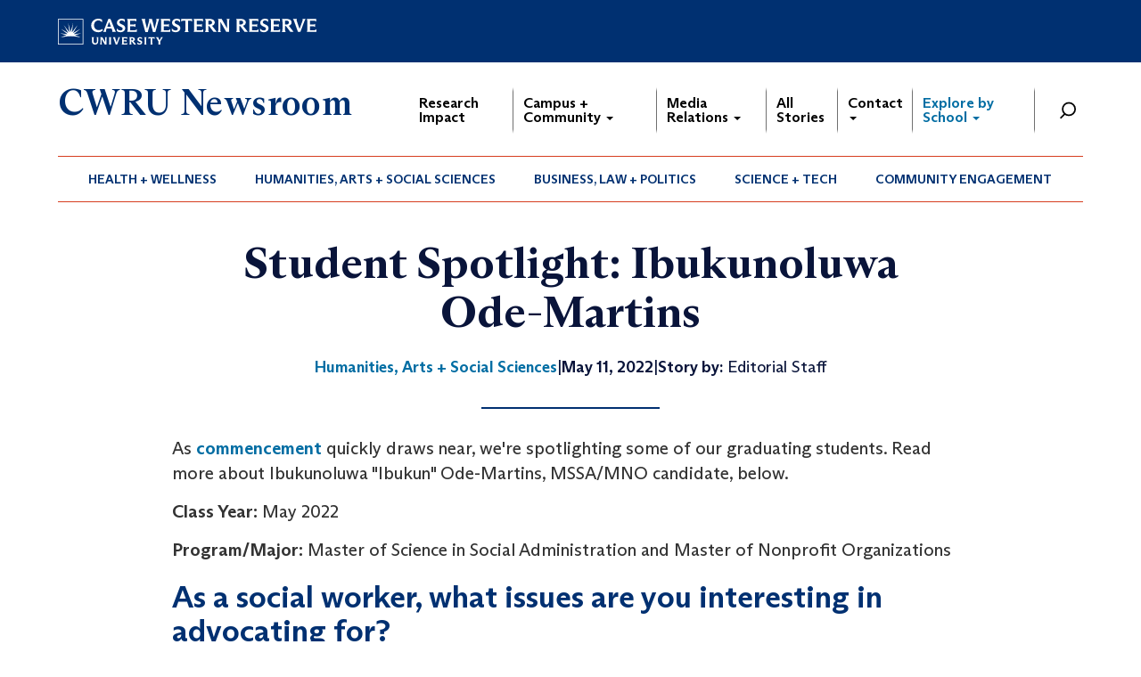

--- FILE ---
content_type: text/html; charset=UTF-8
request_url: https://case.edu/news/student-spotlight-ibukunoluwa-ode-martins
body_size: 12582
content:
<!DOCTYPE html>
<html lang="en" dir="ltr" prefix="og: https://ogp.me/ns#">
  <head>
    <!-- datalayer begin -->
    
    <!-- datalayer end -->
    <!-- Google Tag Manager -->
    <script>(function(w,d,s,l,i){w[l]=w[l]||[];w[l].push({'gtm.start':
    new Date().getTime(),event:'gtm.js'});var f=d.getElementsByTagName(s)[0],
    j=d.createElement(s),dl=l!='dataLayer'?'&l='+l:'';j.async=true;j.src=
    'https://www.googletagmanager.com/gtm.js?id='+i+dl;f.parentNode.insertBefore(j,f);
    })(window,document,'script','dataLayer','GTM-M6NQD8');</script>
    <!-- End Google Tag Manager -->
    <meta charset="utf-8" />
<meta name="description" content="As commencement quickly draws near, we&#039;re spotlighting some of our graduating students. Read more about Ibukunoluwa &quot;Ibukun&quot; Ode-Martins, MSSA/MNO ca..." />
<meta name="abstract" content="As commencement quickly draws near, we&#039;re spotlighting some of our graduating students. Read more about Ibukunoluwa &quot;Ibukun&quot; Ode-Martins, MSSA/MNO candidate, below." />
<link rel="shortlink" href="https://case.edu/news/node/92564" />
<link rel="canonical" href="https://case.edu/news/student-spotlight-ibukunoluwa-ode-martins" />
<meta name="referrer" content="no-referrer-when-downgrade" />
<meta name="rights" content="Copyright © 2026 Case Western Reserve University. All rights reserved." />
<meta property="og:site_name" content="CWRU Newsroom | Case Western Reserve University" />
<meta property="og:type" content="website" />
<meta property="og:url" content="https://case.edu/news/student-spotlight-ibukunoluwa-ode-martins" />
<meta property="og:title" content="Student Spotlight: Ibukunoluwa Ode-Martins | CWRU Newsroom | Case Western Reserve University" />
<meta property="og:description" content="As commencement quickly draws near, we&#039;re spotlighting some of our graduating students. Read more about Ibukunoluwa &quot;Ibukun&quot; Ode-Martins, MSSA/MNO ca..." />
<meta property="og:updated_time" content="2025-10-03T15:53:06-04:00" />
<meta property="og:street_address" content="10900 Euclid Ave." />
<meta property="og:locality" content="Cleveland" />
<meta property="og:region" content="Ohio" />
<meta property="og:postal_code" content="44106" />
<meta property="og:country_name" content="United States" />
<meta property="og:locale" content="en_US" />
<meta property="article:published_time" content="2025-10-03T15:53:06-04:00" />
<meta name="Generator" content="Drupal 10 (https://www.drupal.org)" />
<meta name="MobileOptimized" content="width" />
<meta name="HandheldFriendly" content="true" />
<meta name="viewport" content="width=device-width, initial-scale=1.0" />
<script>window.a2a_config=window.a2a_config||{};a2a_config.callbacks=[];a2a_config.overlays=[];a2a_config.templates={};</script>

    <title>Student Spotlight: Ibukunoluwa Ode-Martins | CWRU Newsroom | Case Western Reserve University</title>
    <link rel="stylesheet" media="all" href="/news/core/modules/views/css/views-responsive-grid.css?t88w6l" />
<link rel="stylesheet" media="all" href="/news/core/modules/system/css/components/align.module.css?t88w6l" />
<link rel="stylesheet" media="all" href="/news/core/modules/system/css/components/fieldgroup.module.css?t88w6l" />
<link rel="stylesheet" media="all" href="/news/core/modules/system/css/components/container-inline.module.css?t88w6l" />
<link rel="stylesheet" media="all" href="/news/core/modules/system/css/components/clearfix.module.css?t88w6l" />
<link rel="stylesheet" media="all" href="/news/core/modules/system/css/components/details.module.css?t88w6l" />
<link rel="stylesheet" media="all" href="/news/core/modules/system/css/components/hidden.module.css?t88w6l" />
<link rel="stylesheet" media="all" href="/news/core/modules/system/css/components/item-list.module.css?t88w6l" />
<link rel="stylesheet" media="all" href="/news/core/modules/system/css/components/js.module.css?t88w6l" />
<link rel="stylesheet" media="all" href="/news/core/modules/system/css/components/nowrap.module.css?t88w6l" />
<link rel="stylesheet" media="all" href="/news/core/modules/system/css/components/position-container.module.css?t88w6l" />
<link rel="stylesheet" media="all" href="/news/core/modules/system/css/components/reset-appearance.module.css?t88w6l" />
<link rel="stylesheet" media="all" href="/news/core/modules/system/css/components/resize.module.css?t88w6l" />
<link rel="stylesheet" media="all" href="/news/core/modules/system/css/components/system-status-counter.css?t88w6l" />
<link rel="stylesheet" media="all" href="/news/core/modules/system/css/components/system-status-report-counters.css?t88w6l" />
<link rel="stylesheet" media="all" href="/news/core/modules/system/css/components/system-status-report-general-info.css?t88w6l" />
<link rel="stylesheet" media="all" href="/news/core/modules/system/css/components/tablesort.module.css?t88w6l" />
<link rel="stylesheet" media="all" href="/news/core/modules/views/css/views.module.css?t88w6l" />
<link rel="stylesheet" media="all" href="/news/modules/contrib/addtoany/css/addtoany.css?t88w6l" />
<link rel="stylesheet" media="all" href="/news/modules/custom/custom_gin_override/css/gin-custom.css?t88w6l" />
<link rel="stylesheet" media="all" href="https://use.fontawesome.com/releases/v6.4.0/js/all.js" />
<link rel="stylesheet" media="all" href="https://use.fontawesome.com/releases/v6.4.0/js/v4-shims.js" />
<link rel="stylesheet" media="all" href="/news/modules/contrib/paragraphs/css/paragraphs.unpublished.css?t88w6l" />
<link rel="stylesheet" media="all" href="/news/themes/custom/crew/css/style.css?t88w6l" />
<link rel="stylesheet" media="all" href="/news/themes/custom/crew_news/css/style.css?t88w6l" />

    
    <script type="text/javascript">
      if (/MSIE \d|Trident.*rv:/.test(navigator.userAgent)) {document.write('<script src="https://dudbm6bcnmy8e.cloudfront.net/cwru-drupal-assets/scripts/ieshim.js"><\/script>')};
    </script>
  </head>
  <body class="news-article">
    <!-- Google Tag Manager (noscript) -->
    <noscript aria-hidden="true"><iframe src="https://www.googletagmanager.com/ns.html?id=GTM-M6NQD8"
    height="0" width="0" style="display:none;visibility:hidden"></iframe></noscript>
    <!-- End Google Tag Manager (noscript) -->
        <a href="#main-content" class="visually-hidden focusable" role="navigation" aria-label="Jump to content">
      Skip to main content
    </a>
    
      <div class="dialog-off-canvas-main-canvas" data-off-canvas-main-canvas>
    
  
    <!-- hard code RAVE alert -->
    <div id="cwruravealert"></div>
    <script type="text/javascript">
      function raveCallback(data) {
        if (data !== undefined) {
          if (window['console']) { console.log(data); }
          var div = document.getElementById('cwruravealert');
          div.style.backgroundColor = data.bgcolor;
          div.style.color = data.fgcolor;
          div.style.width = '100%';
          div.style.fontWeight = '500';
          div.style.fontFamily = 'DepotNew-Regular';
          div.style.padding = '5px 1% 5px 1%';
          var alert_div = document.createElement('div');
          alert_div.style.margin = 'auto';
          alert_div.style.maxWidth = '1000px';
          alert_div.style.width = '100%';
          alert_div.style.fontWeight = '500';
          alert_div.style.fontFamily = 'DepotNew-Regular'
          var field;
          for (field of ['header', 'status', 'event', 'headline', 'description', 'instruction', 'note', 'web', 'contact']) {
            if (data[field]) {
              var field_div = document.createElement('div');
              field_div.innerHTML = data[field];
              alert_div.appendChild(field_div);
            }
          }
          div.appendChild(alert_div);
        }
      }
    </script>
    <script type="text/javascript" src="//webapps.case.edu/t4/rave/jsonp.pl?callback=raveCallback"></script>
    <!-- END RAVE ALERT -->

    
  
<!-- BEGIN PRINT HEADER -->
  <header class="visible-print-block" aria-hidden="true" aria-label="Print Header" role="presentation">
    <img src="https://dudbm6bcnmy8e.cloudfront.net/cwru/img/cwru_logo_primary_black_print.jpeg" alt="Case Western Reserve University" class="logo-default" aria-hidden="true">
  </header>
<!-- END PRINT HEADER -->

<!-- BEGIN SITE HEADER -->


<!-- BEGIN HEADER TOP -->
<div class="page-header-top" role="banner" aria-label="Case Western Reserve University Logo Banner">
  <div class="container">
    <!-- BEGIN LOGO -->
    <div class="page-logo">
      <a href="//case.edu/">
        <img src="https://dudbm6bcnmy8e.cloudfront.net/cwru/img/cwru_logo_primary_white.svg" onerror="javascript:this.src='https://dudbm6bcnmy8e.cloudfront.net/cwru/img/cwru_logo_primary_white.png';this.style.margin='-12px 0px';this.style.minHeight='55px'" alt="Case Western Reserve University" class="logo-default" title="Case Western Reserve University">
        <span class="sr-only">Go to case.edu</span>
      </a>
    </div>
    <!-- END LOGO -->
    <!-- BEGIN TOP NAVIGATION MENU -->
    <div class="top-menu hidden-sm hidden-xs">
          </div>
    <!-- END TOP NAVIGATION MENU -->
  </div>
</div>
<!-- END HEADER TOP -->


  <div class="page-head" role="banner" aria-label="School Name Banner" id="news-head">
              
<div class="container" id="news-head-container">
  <div class="col-md-6">
    <a href="https://case.edu/news/">
      <div class="page-title">
        <div>      <div aria-label="Site title">CWRU Newsroom</div>
  </div>
      </div>
    </a>
  </div>
  <div class="col-md-6" id="head-right-side">
                    	  <div class="secondary-nav-container">
      <nav role="navigation" aria-labelledby="block-crew-news-secondarynavigation-menu" id="block-crew-news-secondarynavigation">
            
  <h2 class="visually-hidden" id="block-crew-news-secondarynavigation-menu">Secondary Navigation</h2>
  

        
      <ul block="block-crew-news-secondarynavigation" class="menu menu--secondary-navigation nav">
                      <li class="first">
                                        <a href="/news/research-impact" data-drupal-link-system-path="node/83788">Research Impact</a>
              </li>
                      <li class="expanded dropdown">
                                                                    <a href="/news/category/campus-community" class="dropdown-toggle" data-toggle="dropdown" data-drupal-link-system-path="taxonomy/term/4708">Campus + Community <span class="caret"></span></a>
                        <ul block="block-crew-news-secondarynavigation" class="dropdown-menu">
                      <li class="first">
                                        <a href="/news/category/alumni-friends" data-drupal-link-system-path="taxonomy/term/4707">Alumni + Friends</a>
              </li>
                      <li>
                                        <a href="/news/category/appointments" data-drupal-link-system-path="taxonomy/term/334">Appointments</a>
              </li>
                      <li>
                                        <a href="/news/athletics" data-drupal-link-system-path="node/95386">Athletics</a>
              </li>
                      <li>
                                        <a href="/news/category/awards" data-drupal-link-system-path="taxonomy/term/325">Awards</a>
              </li>
                      <li>
                                        <a href="/news/category/community-postings" data-drupal-link-system-path="taxonomy/term/520">Community Postings</a>
              </li>
                      <li>
                                        <a href="/news/events" data-drupal-link-system-path="node/94890">Events</a>
              </li>
                      <li>
                                        <a href="/news/category/people" data-drupal-link-system-path="taxonomy/term/577">People</a>
              </li>
                      <li>
                                        <a href="/news/category/publications-presentations" data-drupal-link-system-path="taxonomy/term/326">Publications + Presentations</a>
              </li>
                      <li>
                                        <a href="/news/category/student-life" data-drupal-link-system-path="taxonomy/term/323">Student Life</a>
              </li>
                      <li>
                                        <a href="/news/university-magazines" data-drupal-link-system-path="node/96005">University Magazines</a>
              </li>
                      <li class="last">
                                        <a href="/news/category/university-news" data-drupal-link-system-path="taxonomy/term/328">University News</a>
              </li>
        </ul>
  
              </li>
                      <li class="expanded dropdown">
                                                                    <a href="/news/media-relations" class="dropdown-toggle" data-toggle="dropdown" data-drupal-link-system-path="node/83789">Media Relations <span class="caret"></span></a>
                        <ul block="block-crew-news-secondarynavigation" class="dropdown-menu">
                      <li class="first">
                                        <a href="/news/faculty-resources" data-drupal-link-system-path="node/94717">Faculty Resources</a>
              </li>
                      <li class="last">
                                        <a href="/news/images-and-videos" data-drupal-link-system-path="node/94141">Images and Videos</a>
              </li>
        </ul>
  
              </li>
                      <li>
                                        <a href="/news/all-stories" data-drupal-link-system-path="node/94716">All Stories</a>
              </li>
                      <li class="expanded dropdown">
                                                                    <a href="/news/contact-newsroom" class="dropdown-toggle" data-toggle="dropdown" data-drupal-link-system-path="node/94140">Contact <span class="caret"></span></a>
                        <ul block="block-crew-news-secondarynavigation" class="dropdown-menu">
                      <li class="first">
                                        <a href="/news/editorial-guidelines-daily" data-drupal-link-system-path="node/94718">Editorial Guidelines for The Daily</a>
              </li>
                      <li class="last">
                                        <a href="/news/submit-cwru-newsroom" data-drupal-link-system-path="node/94719">Submit to the CWRU Newsroom</a>
              </li>
        </ul>
  
              </li>
                      <li class="expanded dropdown last">
                                                                    <span class="navbar-text dropdown-toggle" data-toggle="dropdown">Explore by School <span class="caret"></span></span>
                        <ul block="block-crew-news-secondarynavigation" class="dropdown-menu">
                      <li class="first">
                                        <a href="/news/engineering" data-drupal-link-system-path="node/78625">Case School of Engineering</a>
              </li>
                      <li>
                                        <a href="/news/artsci" data-drupal-link-system-path="node/78626">College of Arts and Sciences</a>
              </li>
                      <li>
                                        <a href="/news/nursing" data-drupal-link-system-path="node/78627">Frances Payne Bolton School of Nursing</a>
              </li>
                      <li>
                                        <a href="/news/socialwork" data-drupal-link-system-path="node/78628">Jack, Joseph and Morton Mandel School of Applied Social Sciences</a>
              </li>
                      <li>
                                        <a href="/news/dental" data-drupal-link-system-path="node/78629">School of Dental Medicine</a>
              </li>
                      <li>
                                        <a href="/news/law" data-drupal-link-system-path="node/78630">School of Law</a>
              </li>
                      <li>
                                        <a href="/news/medicine" data-drupal-link-system-path="node/78631">School of Medicine</a>
              </li>
                      <li class="last">
                                        <a href="/news/weatherhead" data-drupal-link-system-path="node/78632">Weatherhead School of Management</a>
              </li>
        </ul>
  
              </li>
        </ul>
  

  </nav>

    </div>
        <div id="news-head-search">
      <form action="//www.case.edu/search-results/" class="navbar__search-form" id="cwru-search" name="searchForm" role="search" aria-label="desktop search">
        <label for="q" class="search-icon">
          <i class="fas fa-search"></i>
        </label>
        <input placeholder="Search CWRU" title="searchbox" type="search" class="navbar__search" name="q" id="q" onfocus="if(!this._haschanged){this.value=''};this._haschanged=true;">
        <input type="hidden" name="cx" value="004305171799132815236:ciq4c8b3yv4">
        <input type="hidden" name="ie" value="UTF-8">
        <input type="hidden" name="origin-site" value="newsroom">
        <input class="hidden" role="button" name="sa" type="submit" title="search" alt="search">
      </form>
    </div>
  </div>
</div>
<div class="container">
  </div>

      </div>


      
    <div class="navbar-wrapper">
      <header class="navbar navbar-default container" id="navbar" role="navigation" aria-labelledby="block-crew-main-menu">
                <div class="col-xs-12 no-padding">
        <div class="navbar-header">
            <div class="hidden-xs hidden-sm region region-navigation">
    <nav aria-label="newsmainmenumenu navigation menu"  id="block-crew-news-main-menu">
          
      

              <ul block="block-crew-news-main-menu" class="menu nav navbar-nav" role="menubar">
        <li class="hidden-md hidden-lg mobile-search-box" role="menuitem" tabindex="-1">
          <form action="//www.case.edu/search-results/" class="navbar__search-form" name="searchForm" role="search" aria-label="main search">
            <span class="search-icon hidden-md hidden-lg"></span>
            <input placeholder="Search CWRU" title="searchbox" type="search" class="navbar__search" name="q" onfocus="if(!this._haschanged){this.value=''};this._haschanged=true;">
            <span class="mobile-search-btn">
              <button type="submit" class="btn submit" aria-label="Submit Search">
                <i class="fa fa-search" aria-hidden="true"></i><span class="sr-only">Submit Search</span>
              </button>
            </span>
            <input type="hidden" name="cx" value="004305171799132815236:ciq4c8b3yv4">
            <input type="hidden" name="ie" value="UTF-8">
            <input class="hidden" role="button" name="sa" type="submit" title="search" alt="search">
          </form>
        </li>
                            <li role="menuitem">
        <a href="/news/research-impact" data-drupal-link-system-path="node/83788">Research Impact</a>
                  </li>
                        <li class="expanded dropdown" role="menuitem" tabindex="-1">
        <a href="/news/category/campus-community">Campus + Community <span class="arrow" aria-haspopup="true"></span></a>
                                  <ul block="block-crew-news-main-menu" class="menu dropdown-menu" role="menu" aria-hidden="true" tabindex="-1">
                            <li role="menuitem">
        <a href="/news/category/alumni">Alumni</a>
                  </li>
                        <li role="menuitem">
        <a href="/news/athletics" data-drupal-link-system-path="node/95386">Athletics</a>
                  </li>
                        <li role="menuitem">
        <a href="/news/events" data-drupal-link-system-path="node/94890">Events</a>
                  </li>
                        <li role="menuitem">
        <a href="/news/category/appointments" data-drupal-link-system-path="taxonomy/term/334">Appointments</a>
                  </li>
                        <li role="menuitem">
        <a href="/news/athletics" data-drupal-link-system-path="node/95386">Athletics</a>
                  </li>
                        <li role="menuitem">
        <a href="/news/category/awards" data-drupal-link-system-path="taxonomy/term/325">Awards</a>
                  </li>
                        <li role="menuitem">
        <a href="/news/category/community-postings" data-drupal-link-system-path="taxonomy/term/520">Community Postings</a>
                  </li>
                        <li role="menuitem">
        <a href="/news/events" data-drupal-link-system-path="node/94890">Events</a>
                  </li>
                        <li role="menuitem">
        <a href="/news/category/people" data-drupal-link-system-path="taxonomy/term/577">People</a>
                  </li>
                        <li role="menuitem">
        <a href="/news/category/publications-presentations" data-drupal-link-system-path="taxonomy/term/326">Publications + Presentations</a>
                  </li>
                        <li role="menuitem">
        <a href="/news/category/student-life" data-drupal-link-system-path="taxonomy/term/323">Student Life</a>
                  </li>
                        <li role="menuitem">
        <a href="/news/category/university-news" data-drupal-link-system-path="taxonomy/term/328">University News</a>
                  </li>
        </ul>
  
            </li>
                        <li class="expanded dropdown" role="menuitem" tabindex="-1">
        <a href="/news/media-relations">Media Relations <span class="arrow" aria-haspopup="true"></span></a>
                                  <ul block="block-crew-news-main-menu" class="menu dropdown-menu" role="menu" aria-hidden="true" tabindex="-1">
                            <li role="menuitem">
        <a href="/news/faculty-resources" data-drupal-link-system-path="node/94717">Faculty Resources</a>
                  </li>
                        <li role="menuitem">
        <a href="/news/images-and-videos" data-drupal-link-system-path="node/94141">Images and Videos</a>
                  </li>
        </ul>
  
            </li>
                        <li role="menuitem">
        <a href="/news/all-stories" data-drupal-link-system-path="node/94716">All Stories</a>
                  </li>
                        <li class="expanded dropdown" role="menuitem" tabindex="-1">
        <a href="/news/contact-newsroom">Contact <span class="arrow" aria-haspopup="true"></span></a>
                                  <ul block="block-crew-news-main-menu" class="menu dropdown-menu" role="menu" aria-hidden="true" tabindex="-1">
                            <li role="menuitem">
        <a href="/news/editorial-guidelines-daily" data-drupal-link-system-path="node/94718">Editorial Guidelines for The Daily</a>
                  </li>
                        <li role="menuitem">
        <a href="/news/submit-cwru-newsroom" data-drupal-link-system-path="node/94719">Submit to the Newsroom</a>
                  </li>
        </ul>
  
            </li>
                        <li role="menuitem">
        <a href="/news/category/health-wellness" data-drupal-link-system-path="taxonomy/term/333">Health + Wellness</a>
                  </li>
                        <li role="menuitem">
        <a href="/news/category/humanities-art-social-sciences">Humanities, Arts + Social Sciences</a>
                  </li>
                        <li role="menuitem">
        <a href="/news/category/business-law-politics" data-drupal-link-system-path="taxonomy/term/331">Business, Law + Politics</a>
                  </li>
                        <li role="menuitem">
        <a href="/news/category/science-technology">Science + Tech</a>
                  </li>
                        <li role="menuitem">
        <a href="/news/category/community-engagement" data-drupal-link-system-path="taxonomy/term/3250">Community Engagement</a>
                  </li>
                        <li class="expanded dropdown" role="menuitem" tabindex="-1">
        <a href="">Explore by School <span class="arrow" aria-haspopup="true"></span></a>
                                  <ul block="block-crew-news-main-menu" class="menu dropdown-menu" role="menu" aria-hidden="true" tabindex="-1">
                            <li role="menuitem">
        <a href="/news/engineering" data-drupal-link-system-path="node/78625">Case School of Engineering</a>
                  </li>
                        <li role="menuitem">
        <a href="/news/artsci" data-drupal-link-system-path="node/78626">College of Arts and Sciences</a>
                  </li>
                        <li role="menuitem">
        <a href="/news/nursing" data-drupal-link-system-path="node/78627">Frances Payne Bolton School of Nursing</a>
                  </li>
                        <li role="menuitem">
        <a href="/news/socialwork" data-drupal-link-system-path="node/78628">Jack, Joseph and Morton Mandel School of Applied Social Sciences</a>
                  </li>
                        <li role="menuitem">
        <a href="/news/dental" data-drupal-link-system-path="node/78629">School of Dental Medicine</a>
                  </li>
                        <li role="menuitem">
        <a href="/news/law" data-drupal-link-system-path="node/78630">School of Law</a>
                  </li>
                        <li role="menuitem">
        <a href="/news/medicine" data-drupal-link-system-path="node/78631">School of Medicine</a>
                  </li>
                        <li role="menuitem">
        <a href="/news/weatherhead" data-drupal-link-system-path="node/78632">Weatherhead School of Management</a>
                  </li>
        </ul>
  
            </li>
                        <li class="expanded dropdown" role="menuitem" tabindex="-1">
        <a href="">Popular Categories  <span class="arrow" aria-haspopup="true"></span></a>
                                  <ul block="block-crew-news-main-menu" class="menu dropdown-menu" role="menu" aria-hidden="true" tabindex="-1">
                            <li role="menuitem">
        <a href="/news/category/business-law-politics" data-drupal-link-system-path="taxonomy/term/331">Business, Law + Politics</a>
                  </li>
                        <li role="menuitem">
        <a href="/news/category/community-engagement" data-drupal-link-system-path="taxonomy/term/3250">Community Engagement</a>
                  </li>
                        <li role="menuitem">
        <a href="/news/category/health-wellness" data-drupal-link-system-path="taxonomy/term/333">Health + Wellness</a>
                  </li>
                        <li role="menuitem">
        <a href="/news/category/humanities-art-social-sciences">Humanities, Arts + Social Sciences</a>
                  </li>
                        <li role="menuitem">
        <a href="/news/category/science-technology">Science + Tech</a>
                  </li>
        </ul>
  
            </li>
        </ul>
  



  </nav>

  </div>

                                <button type="button" class="navbar-toggle" data-toggle="collapse" data-target="#navbar-collapse">
              <span class="sr-only">Toggle navigation</span>
              <i class="fa fa-bars" aria-hidden="true"></i>
              Navigation + Search
            </button>
                  </div>
      </div>
                          <div id="navbar-collapse" class="navbar-collapse collapse">
              	<div class="hidden-md hidden-lg row region region-navigation-collapsible">
    	<nav aria-label="newsmobilemenu navigation menu"  id="block-crew-news-mobile-nav">
          
      

              <ul block="block-crew-news-mobile-nav" class="menu nav navbar-nav" role="menubar">
        <li class="hidden-md hidden-lg mobile-search-box" role="menuitem" tabindex="-1">
          <form action="//www.case.edu/search-results/" class="navbar__search-form" name="searchForm" role="search" aria-label="mobile search">
            <span class="search-icon hidden-md hidden-lg"></span>
            <input placeholder="Search CWRU" title="searchbox" type="search" class="navbar__search" name="q" onfocus="if(!this._haschanged){this.value=''};this._haschanged=true;">
            <span class="mobile-search-btn">
              <button type="submit" class="btn submit" aria-label="Submit Search">
                <i class="fa fa-search" aria-hidden="true"></i><span class="sr-only">Submit Search</span>
              </button>
            </span>
            <input type="hidden" name="cx" value="004305171799132815236:ciq4c8b3yv4">
            <input type="hidden" name="ie" value="UTF-8">
            <input type="hidden" name="origin-site" value="newsroom">
            <input class="hidden" role="button" name="sa" type="submit" title="search" alt="search">
          </form>
        </li>
                            <li role="menuitem">
        <a href="/news/research-impact" data-drupal-link-system-path="node/83788">Research Impact</a>
                  </li>
                        <li class="expanded dropdown" role="menuitem" tabindex="-1">
        <a href="/news/category/campus-community">Campus + Community <span class="arrow" aria-haspopup="true"></span></a>
                                  <ul block="block-crew-news-mobile-nav" class="menu dropdown-menu" role="menu" aria-hidden="true" tabindex="-1">
                            <li role="menuitem">
        <a href="/news/category/alumni">Alumni</a>
                  </li>
                        <li role="menuitem">
        <a href="/news/athletics" data-drupal-link-system-path="node/95386">Athletics</a>
                  </li>
                        <li role="menuitem">
        <a href="/news/events" data-drupal-link-system-path="node/94890">Events</a>
                  </li>
                        <li role="menuitem">
        <a href="/news/category/appointments" data-drupal-link-system-path="taxonomy/term/334">Appointments</a>
                  </li>
                        <li role="menuitem">
        <a href="/news/athletics" data-drupal-link-system-path="node/95386">Athletics</a>
                  </li>
                        <li role="menuitem">
        <a href="/news/category/awards" data-drupal-link-system-path="taxonomy/term/325">Awards</a>
                  </li>
                        <li role="menuitem">
        <a href="/news/category/community-postings" data-drupal-link-system-path="taxonomy/term/520">Community Postings</a>
                  </li>
                        <li role="menuitem">
        <a href="/news/events" data-drupal-link-system-path="node/94890">Events</a>
                  </li>
                        <li role="menuitem">
        <a href="/news/category/people" data-drupal-link-system-path="taxonomy/term/577">People</a>
                  </li>
                        <li role="menuitem">
        <a href="/news/category/publications-presentations" data-drupal-link-system-path="taxonomy/term/326">Publications + Presentations</a>
                  </li>
                        <li role="menuitem">
        <a href="/news/category/student-life" data-drupal-link-system-path="taxonomy/term/323">Student Life</a>
                  </li>
                        <li role="menuitem">
        <a href="/news/category/university-news" data-drupal-link-system-path="taxonomy/term/328">University News</a>
                  </li>
        </ul>
  
            </li>
                        <li class="expanded dropdown" role="menuitem" tabindex="-1">
        <a href="/news/media-relations">Media Relations <span class="arrow" aria-haspopup="true"></span></a>
                                  <ul block="block-crew-news-mobile-nav" class="menu dropdown-menu" role="menu" aria-hidden="true" tabindex="-1">
                            <li role="menuitem">
        <a href="/news/faculty-resources" data-drupal-link-system-path="node/94717">Faculty Resources</a>
                  </li>
                        <li role="menuitem">
        <a href="/news/images-and-videos" data-drupal-link-system-path="node/94141">Images and Videos</a>
                  </li>
        </ul>
  
            </li>
                        <li role="menuitem">
        <a href="/news/all-stories" data-drupal-link-system-path="node/94716">All Stories</a>
                  </li>
                        <li class="expanded dropdown" role="menuitem" tabindex="-1">
        <a href="/news/contact-newsroom">Contact <span class="arrow" aria-haspopup="true"></span></a>
                                  <ul block="block-crew-news-mobile-nav" class="menu dropdown-menu" role="menu" aria-hidden="true" tabindex="-1">
                            <li role="menuitem">
        <a href="/news/editorial-guidelines-daily" data-drupal-link-system-path="node/94718">Editorial Guidelines for The Daily</a>
                  </li>
                        <li role="menuitem">
        <a href="/news/submit-cwru-newsroom" data-drupal-link-system-path="node/94719">Submit to the Newsroom</a>
                  </li>
        </ul>
  
            </li>
                        <li role="menuitem">
        <a href="/news/category/health-wellness" data-drupal-link-system-path="taxonomy/term/333">Health + Wellness</a>
                  </li>
                        <li role="menuitem">
        <a href="/news/category/humanities-art-social-sciences">Humanities, Arts + Social Sciences</a>
                  </li>
                        <li role="menuitem">
        <a href="/news/category/business-law-politics" data-drupal-link-system-path="taxonomy/term/331">Business, Law + Politics</a>
                  </li>
                        <li role="menuitem">
        <a href="/news/category/science-technology">Science + Tech</a>
                  </li>
                        <li role="menuitem">
        <a href="/news/category/community-engagement" data-drupal-link-system-path="taxonomy/term/3250">Community Engagement</a>
                  </li>
                        <li class="expanded dropdown" role="menuitem" tabindex="-1">
        <a href="">Explore by School <span class="arrow" aria-haspopup="true"></span></a>
                                  <ul block="block-crew-news-mobile-nav" class="menu dropdown-menu" role="menu" aria-hidden="true" tabindex="-1">
                            <li role="menuitem">
        <a href="/news/engineering" data-drupal-link-system-path="node/78625">Case School of Engineering</a>
                  </li>
                        <li role="menuitem">
        <a href="/news/artsci" data-drupal-link-system-path="node/78626">College of Arts and Sciences</a>
                  </li>
                        <li role="menuitem">
        <a href="/news/nursing" data-drupal-link-system-path="node/78627">Frances Payne Bolton School of Nursing</a>
                  </li>
                        <li role="menuitem">
        <a href="/news/socialwork" data-drupal-link-system-path="node/78628">Jack, Joseph and Morton Mandel School of Applied Social Sciences</a>
                  </li>
                        <li role="menuitem">
        <a href="/news/dental" data-drupal-link-system-path="node/78629">School of Dental Medicine</a>
                  </li>
                        <li role="menuitem">
        <a href="/news/law" data-drupal-link-system-path="node/78630">School of Law</a>
                  </li>
                        <li role="menuitem">
        <a href="/news/medicine" data-drupal-link-system-path="node/78631">School of Medicine</a>
                  </li>
                        <li role="menuitem">
        <a href="/news/weatherhead" data-drupal-link-system-path="node/78632">Weatherhead School of Management</a>
                  </li>
        </ul>
  
            </li>
                        <li class="expanded dropdown" role="menuitem" tabindex="-1">
        <a href="">Popular Categories  <span class="arrow" aria-haspopup="true"></span></a>
                                  <ul block="block-crew-news-mobile-nav" class="menu dropdown-menu" role="menu" aria-hidden="true" tabindex="-1">
                            <li role="menuitem">
        <a href="/news/category/business-law-politics" data-drupal-link-system-path="taxonomy/term/331">Business, Law + Politics</a>
                  </li>
                        <li role="menuitem">
        <a href="/news/category/community-engagement" data-drupal-link-system-path="taxonomy/term/3250">Community Engagement</a>
                  </li>
                        <li role="menuitem">
        <a href="/news/category/health-wellness" data-drupal-link-system-path="taxonomy/term/333">Health + Wellness</a>
                  </li>
                        <li role="menuitem">
        <a href="/news/category/humanities-art-social-sciences">Humanities, Arts + Social Sciences</a>
                  </li>
                        <li role="menuitem">
        <a href="/news/category/science-technology">Science + Tech</a>
                  </li>
        </ul>
  
            </li>
        </ul>
  



  </nav>

  	</div>

          </div>
                      </header>
    </div>
  

  <div role="main" class="main-container container  js-quickedit-main-content">

                
                                      <div class="highlighted">  <div class="region region-highlighted">
    <div data-drupal-messages-fallback class="hidden"></div>

  </div>
</div>
                  
                
                
      <div class="row pre-sidebar">
                                
      
            <section role="region" aria-label="main-content"  class="col-sm-12 col-md-8 col-md-offset-2">
                          <a id="main-content"></a>
            <div class="region region-content">
      




      

  <div class="no-hero">
      <div class="meta-header">
    <div class="meta-line">
          <h1 class="page-title">
<span>Student Spotlight: Ibukunoluwa Ode-Martins</span>
</h1>
            <div class="story-info">
        <div class="meta-pieces">
                      <span class="meta-category"><a href="/news/category/humanities-arts-social-sciences"><strong>Humanities, Arts + Social Sciences</strong></a></span>
            <span class="meta-divider">|</span>
                    <span class="meta-pub_date"><strong>May 11, 2022</strong></span>
          <span class="meta-divider">|</span>
                                          <span class="meta-author"><strong>Story by:</strong>                 Editorial Staff
      </span>
                </div>
              </div>
    </div>
  </div>

  </div>

                        
                      
    
          
<div class="article-body">
      
            <div class="field field--name-body field--type-text-with-summary field--label-hidden field--item"><p>As <a href="https://case.edu/commencement/">commencement</a> quickly draws near, we're spotlighting some of our graduating students. Read more about&nbsp;Ibukunoluwa "Ibukun" Ode-Martins, MSSA/MNO candidate, below.</p>

<p><b>Class Year:</b>&nbsp;May 2022</p>

<p><b>Program/Major:</b>&nbsp;Master of Science in Social Administration and Master of Nonprofit Organizations</p>

<h2>As a social worker, what issues are you interesting in advocating for?</h2>

<p>I’m interested in advocating for mental health care and awareness particularly in Nigeria, my home country. I have been away for many years and hope to be among the wonderful youth who are making small and mighty changes in the lives of many Nigerians. I would love to one day make an impact, no matter how small, to improve the welfare of people, even if it is in something other than mental health. Right now, I have been doing a lot of learning and research on the mental health and welfare system in Nigeria to get a better sense of the resources and gaps that exist.</p>

<h2>Tell me about your interview with the Nigerian Senator.</h2>

<p>I had the opportunity to speak with Senator Ibrahim Oloriegbe, who sponsored the Mental Health and Substance Abuse Bill in Nigeria, for a class assignment. Something that came up from our discussion was how very systemic the issue of stigma, lack of awareness and inadequate treatment of people with mental health conditions is in the country. Everyone really has a part to play in changing the game – from peers discussing mental health in education settings, to family discussions at home, to religious leaders who hold a lot of people power by just discussing the issue. However, this does not negate the fact that the existing structures—the government, the laws, the medical institutions and the educational institutions—have a huge role to play as well.</p>

<h2>Where did you do your field education?</h2>

<p>I did my fieldwork at the <a href="https://www.saintlukesfoundation.org/">Saint Luke’s Foundation</a>&nbsp;and one of the main projects I helped with was the Collaborative on COVID Recovery (FCCR). I learned all about it, took&nbsp;part in the survey interviews with grassroots and nonprofit leaders, and worked with the team to put together an analysis of the interviews. I also had the opportunity to be part of the Cleveland Purpose Built Communities project which focused on how to implement community engagement strategies. The Foundation is celebrating its 25<sup>th</sup> anniversary this year and it was really exciting to play a role in that.</p>

<h2>What organizations were you involved with during your time at CWRU?</h2>

<p>I got involved with the <a href="https://case.edu/socialwork/campus-life/student-groups/mandel-council-student-leadership">Mandel Council</a> after being encouraged by the previous executive director, Tiffany Mims, to join. As the International Student Representative, I worked with <a href="https://case.edu/socialwork/campus-life/student-groups">Local InterNational Konnections (LINK)</a> in promoting their events and brainstorming ideas for programming. I also provided a little social media support. It was an honor being in the midst of students who embodied what it meant to be change-makers, and I was definitely inspired by the team.</p>

<p>Outside of the Mandel School, I facilitated a bible study group through the <a href="https://community.case.edu/ivu/home/">CWRU InterVarsity chapter</a>, where I’ve appreciated being able to hold space for discussions and questions.</p>

<h2>What has made your time here memorable?</h2>

<p>I have been in higher education for the past six years (I did my undergraduate career at CWRU too) and one thing I've been constantly grateful for are the relationships I’ve formed during my time here. From other students, to staff, to professors and even to people I’ve had the smallest encounters with, the guidance I’ve gotten from these various sources has been most memorable and impactful to me. It was especially great getting back to in-person classes during my second year at the Mandel School and really getting to know some of my peers in my community practice classes.</p>

<h2>What are your plans for after graduation?</h2>

<p>I got accepted into the <a href="https://www.clevelandfoundation.org/student-resources/fellowship/?gclid=CjwKCAjwve2TBhByEiwAaktM1CZrZH8GBae4585lse6sBi0ees5C1b9qOYUij-XU1calXTFIKqs6UhoCPS4QAvD_BwE">Cleveland Foundation's Public Service Fellowship</a>, so I'll be a Research and Policy Fellow with Cleveland City Council starting in mid-July. In the meantime, I’ll be taking some time to rest and recharge. Something I’m working on letting go of is the idea of the “perfect” job title in a field as wide as social work.</p>

<p>It was my passion for making an impact in Nigeria that brought me to CWRU, and I am very excited to explore a new environment and a new side of myself, and to put my learning to great use after graduation.</p>
</div>
      
</div>

<div class="page-sections">
  
</div>

<div class="tags-share-wrapper">
      <div class="tags">
      <strong>EXPLORE MORE:</strong><br>
                                                                                  <a href="/news/tag/jack-joseph-and-morton-mandel-school-applied-social-sciences">Jack, Joseph and Morton Mandel School of Applied Social Sciences</a>,               <a href="/news/tag/featured">Featured</a>,               <a href="/news/category/humanities-arts-social-sciences">Humanities, Arts + Social Sciences</a>          </div>
  
  <div class="share-this-story">
    <div class="share-heading">SHARE THIS STORY</div>
    <div class="a2a_kit a2a_kit_size_32"
         data-a2a-url="https://case.edu/news/student-spotlight-ibukunoluwa-ode-martins"
         data-a2a-title="Student Spotlight: Ibukunoluwa Ode-Martins">
      <a class="a2a_button_facebook"></a>
      <a class="a2a_button_linkedin"></a>
      <a class="a2a_button_x"></a>
      <a class="a2a_button_threads"></a>
    </div>
  </div>
</div>

<script async src="https://static.addtoany.com/menu/page.js"></script>

   <section class="block block-views block-views-blockrelated-stories unified-related-stories clearfix">
    <div class="related-stories-container">
      <h2 class="block-title">Related Stories</h2>
      <div class="view-content">
        <div class="views-element-container form-group"><div class="view view-related-stories view-id-related_stories view-display-id-block_1 js-view-dom-id-daa9e39bf3f56721b17111224c6e4a5a970badbea788feb3c8080a5d44d7727c">
  
    
      
      <div class="view-content">
      




<div class="views-view-responsive-grid views-view-responsive-grid--horizontal" style="--views-responsive-grid--column-count:3;--views-responsive-grid--cell-min-width:100px;--views-responsive-grid--layout-gap:40px;">
      <div class="views-view-responsive-grid__item">
      <div class="views-view-responsive-grid__item-inner"><div class="views-field views-field-nothing"><span class="field-content"><a href="https://case.edu/news/new-year-brings-promotions-mandel-school-faculty-and-staff"><div class="media-image-container">
  
  
            <div class="field field--name-field-image field--type-image field--label-hidden field--item">  <img loading="lazy" src="/news/sites/default/files/styles/hero_full_width/public/migration-images/mandel-school-hp.jpg?h=53f45f9d&amp;itok=1eO3pDBK" width="1200" height="500" alt="mandel-school-hp" class="img-responsive" />


</div>
      
</div>
<div class="related-title"><a href="/news/new-year-brings-promotions-mandel-school-faculty-and-staff" hreflang="en">New year brings promotions for Mandel School faculty and staff</a></div></a></span></div></div>
    </div>
      <div class="views-view-responsive-grid__item">
      <div class="views-view-responsive-grid__item-inner"><div class="views-field views-field-nothing"><span class="field-content"><a href="https://case.edu/news/mandel-schools-robert-fischer-discusses-how-rental-platforms-fail-police-their-sites"><div class="media-image-container">
  
  
            <div class="field field--name-field-image field--type-image field--label-hidden field--item">  <img loading="lazy" src="/news/sites/default/files/styles/hero_full_width/public/2025-07/mortgages.jpeg?h=d23d3c30&amp;itok=sm0whXCS" width="1200" height="500" alt="Hand reaching for small white house" class="img-responsive" />


</div>
      
</div>
<div class="related-title"><a href="/news/mandel-schools-robert-fischer-discusses-how-rental-platforms-fail-police-their-sites" hreflang="en">Mandel School&#039;s Robert Fischer discusses how rental platforms fail to police their sites</a></div></a></span></div></div>
    </div>
      <div class="views-view-responsive-grid__item">
      <div class="views-view-responsive-grid__item-inner"><div class="views-field views-field-nothing"><span class="field-content"><a href="https://case.edu/news/center-celebrates-25-years-advancing-workforce-development-behavioral-healthcare-ohio-and-beyond"><div class="media-image-container">
  
  
            <div class="field field--name-field-image field--type-image field--label-hidden field--item">  <img loading="lazy" src="/news/sites/default/files/styles/hero_full_width/public/2025-12/CEBP%2025%20years.jpg?h=96a96008&amp;itok=c7VVoEYe" width="1200" height="500" alt="Staff members from the Center for Evidence Based Practices standing under a screen that says &quot;CEBP 25 Years&quot;" class="img-responsive" />


</div>
      
</div>
<div class="related-title"><a href="/news/center-celebrates-25-years-advancing-workforce-development-behavioral-healthcare-ohio-and-beyond" hreflang="en">Center celebrates 25 years of advancing workforce development for behavioral healthcare in Ohio—and beyond</a></div></a></span></div></div>
    </div>
  </div>

    </div>
  
          </div>
</div>

      </div>
    </div>
  </section>



  </div>

              </section>

                </div>
  </div>
      <footer aria-label="footer" class="footer" role="contentinfo">
      <div class="container">
          <div class="region region-footer">
      <section role="region" aria-label="footer sections"  class="views-element-container block block-views block-views-blockfooter-block-footer clearfix" id="block-crew-news-views-block-footer-block-footer">
  
    

      <div block="block-crew-news-views-block-footer-block-footer" class="form-group"><div class="footer view view-footer view-id-footer view-display-id-block_footer js-view-dom-id-9bf13a69a64accb5e20f3984575c6a4f44a648cd862ba629e343c5a8eaa62e56">
  
    
      
      <div class="view-content">
          <div class="views-row">
<div class="footer__block footer__block--university">
  <img src="https://dudbm6bcnmy8e.cloudfront.net/cwru/img/cwru_acronym_blue.svg" onerror="javascript:this.src='https://dudbm6bcnmy8e.cloudfront.net/cwru/img/cwru_acronym_blue.svg'" alt="Case Western Reserve University Logo with Tagline" class="footer__logo" title="Case Western Reserve University">
  <p>&copy; 2026 <a href="//case.edu/">Case Western Reserve University</a></p>
  <address>10900 Euclid Ave. Cleveland, Ohio 44106</address>
  <p>
    <a href="tel:12163682000">216.368.2000</a>
    <br />
    <a href="https://case.edu/utech/departments/information-security/policies/legal-privacy-notice">Legal Notice</a> | <a href="https://case.edu/privacy-statement/index.html">Privacy Policy</a>
    <br />
        <a href="https://case.edu/equity/sexual-harassment-title-ix/title-ix-notice-nondiscrimination" className="mt1">Title IX Notice of Non-Discrimination</a>
  </p>
</div>

<div class="footer__block footer__block--links media-relations-links">
  <div class="footer__header h3" tabindex="0">MEDIA RELATIONS</div>
    <ul role="menu" class="footer-links">
        <li role="menuitem">
        For inquiries, visit the <a href="https://case.edu/news/media-relations">media relations page</a> or, during business hours, contact <a href="tel:216-368-4207">216.368.4207</a> or <a href="mailto:case-news@case.edu">case-news@case.edu</a>.
        </li>
      </ul>
  </div>
</div>

<div class="footer__block footer__block--links news-hub-links">
  <div class="footer__header h3" tabindex="0">QUICK LINKS</div>
  <ul role="menu" class="footer-links">
    <li role="menuitem">
          <a href="https://case.edu/news/contact-newsroom/">Contact the CWRU Newsroom</a>
        </li>
        <li role="menuitem">
          <a href="https://case.edu/news/editorial-guidelines-daily">Editorial Guidelines</a>
        </li>
        <li role="menuitem">
          <a href="https://cloud.communications.case.edu/theDaily/">Subscribe to The Daily</a>
        </li>
        <li role="menuitem">
          <a href="https://case.edu/news/submit-cwru-newsroom">Submit to the CWRU Newsroom</a>
        </li>
  </ul>
</div>

  <div class="footer__block footer__block--social">
                                                                                                                                                                        <div class="footer__header h3">Social Media</div>
        <div class="footer__social-icons">
                                  <a href="https://www.facebook.com/casewesternreserve/" target="_blank"
               title="CWRU Facebook"
               class="footer__social-icon fa fa-facebook">
              <span class="sr-only">Facebook</span>
            </a>
                                  <a href="https://x.com/cwru/" target="_blank"
               title="CWRU Twitter"
               class="footer__social-icon fa fa-twitter">
              <span class="sr-only">Twitter</span>
            </a>
                                  <a href="https://www.instagram.com/cwru/" target="_blank"
               title="CWRU Instagram"
               class="footer__social-icon fa fa-instagram">
              <span class="sr-only">Instagram</span>
            </a>
                                  <a href="https://www.youtube.com/user/case" target="_blank"
               title="CWRU Youtube"
               class="footer__social-icon fa fa-youtube">
              <span class="sr-only">Youtube</span>
            </a>
                  </div>
                                </div>

<div class="footer__block footer__block--links">
  <div class="footer__header h3" tabindex="0">CWRU Links</div>
  <ul role="menu" class="footer-links">
    <li role="menuitem">
      <a href="https://case.edu/admissions/">Apply to CWRU</a>
    </li>
    <li role="menuitem">
      <a href="https://case.edu/give/">Give Now</a>
    </li>
    <li role="menuitem">
      <a href="https://case.edu/visit/">Visit Campus</a>
    </li>
    <li role="menuitem">
      <a href="https://webapps.case.edu/directory/">University Directory</a>
    </li>
  </ul>
</div>
</div>

    </div>
  
          </div>
</div>

  </section>


  </div>

<div class="scroll-to-top">
  <span class="fa-stack fa-lg">
      <i class="fa fa-circle fa-stack-2x fa-inverse" aria-hidden="true"></i>
      <i class="fa fa-arrow-up fa-stack-1x" aria-hidden="true"></i>
  </span>
</div>

      </div>
    </footer>
  
  </div>

    
    <script type="application/json" data-drupal-selector="drupal-settings-json">{"path":{"baseUrl":"\/news\/","pathPrefix":"","currentPath":"node\/92564","currentPathIsAdmin":false,"isFront":false,"currentLanguage":"en"},"pluralDelimiter":"\u0003","suppressDeprecationErrors":true,"bootstrap":{"forms_has_error_value_toggle":1,"modal_animation":1,"modal_backdrop":"true","modal_focus_input":1,"modal_keyboard":1,"modal_select_text":1,"modal_show":1,"modal_size":"","popover_enabled":1,"popover_animation":1,"popover_auto_close":1,"popover_container":"body","popover_content":"","popover_delay":"0","popover_html":0,"popover_placement":"right","popover_selector":"","popover_title":"","popover_trigger":"click","tooltip_enabled":1,"tooltip_animation":1,"tooltip_container":"body","tooltip_delay":"0","tooltip_html":0,"tooltip_placement":"auto left","tooltip_selector":"","tooltip_trigger":"hover"},"crew":{"datalayer":{"site_name":"Student Spotlight: Ibukunoluwa Ode-Martins | CWRU Newsroom"},"new_datalayer":{"event":"ga4_site_name","ga4_site_name":"Student Spotlight: Ibukunoluwa Ode-Martins | CWRU Newsroom"}},"field_group":{"html_element":{"mode":"fluid_hero","context":"view","settings":{"label":"Image Holder","classes":"fluid-image-holder","id":"","element":"div","show_label":false,"label_element":"h3","attributes":"","effect":"none","speed":"fast"}}},"user":{"uid":0,"permissionsHash":"31d61e8285bb62fc3525455c62d3306ba827946ae2de5bb6f07e2c6db97cd6eb"}}</script>
<script src="/news/core/assets/vendor/jquery/jquery.min.js?v=3.7.1"></script>
<script src="/news/core/assets/vendor/underscore/underscore-min.js?v=1.13.7"></script>
<script src="/news/core/assets/vendor/once/once.min.js?v=1.0.1"></script>
<script src="/news/core/misc/drupalSettingsLoader.js?v=10.4.5"></script>
<script src="/news/core/misc/drupal.js?v=10.4.5"></script>
<script src="/news/core/misc/drupal.init.js?v=10.4.5"></script>
<script src="https://static.addtoany.com/menu/page.js" async></script>
<script src="/news/modules/contrib/addtoany/js/addtoany.js?v=10.4.5"></script>
<script src="/news/themes/contrib/bootstrap/js/bootstrap-pre-init.js?t88w6l"></script>
<script src="/news/themes/contrib/bootstrap/js/drupal.bootstrap.js?t88w6l"></script>
<script src="/news/themes/contrib/bootstrap/js/attributes.js?t88w6l"></script>
<script src="/news/themes/contrib/bootstrap/js/theme.js?t88w6l"></script>
<script src="/news/themes/contrib/bootstrap/js/popover.js?t88w6l"></script>
<script src="/news/themes/contrib/bootstrap/js/tooltip.js?t88w6l"></script>
<script src="/news/themes/custom/crew/bootstrap/assets/javascripts/bootstrap/affix.js?t88w6l"></script>
<script src="/news/themes/custom/crew/bootstrap/assets/javascripts/bootstrap/alert.js?t88w6l"></script>
<script src="/news/themes/custom/crew/bootstrap/assets/javascripts/bootstrap/button.js?t88w6l"></script>
<script src="/news/themes/custom/crew/bootstrap/assets/javascripts/bootstrap/carousel.js?t88w6l"></script>
<script src="/news/themes/custom/crew/bootstrap/assets/javascripts/bootstrap/collapse.js?t88w6l"></script>
<script src="/news/themes/custom/crew/bootstrap/assets/javascripts/bootstrap/dropdown.js?t88w6l"></script>
<script src="/news/themes/custom/crew/bootstrap/assets/javascripts/bootstrap/modal.js?t88w6l"></script>
<script src="/news/themes/custom/crew/bootstrap/assets/javascripts/bootstrap/tooltip.js?t88w6l"></script>
<script src="/news/themes/custom/crew/bootstrap/assets/javascripts/bootstrap/popover.js?t88w6l"></script>
<script src="/news/themes/custom/crew/bootstrap/assets/javascripts/bootstrap/scrollspy.js?t88w6l"></script>
<script src="/news/themes/custom/crew/bootstrap/assets/javascripts/bootstrap/tab.js?t88w6l"></script>
<script src="/news/themes/custom/crew/bootstrap/assets/javascripts/bootstrap/transition.js?t88w6l"></script>
<script src="/news/themes/custom/crew/js/datalayer.js?t88w6l"></script>
<script src="/news/themes/custom/crew/js/app.js?v=1.12"></script>
<script src="/news/themes/custom/crew_news/js/app.js?v=1.3"></script>
<script src="/news/modules/custom/custom_gin_override/js/overrides.js?t88w6l"></script>

  </body>
</html>


--- FILE ---
content_type: text/css
request_url: https://case.edu/news/modules/custom/custom_gin_override/css/gin-custom.css?t88w6l
body_size: 4256
content:
.gin-entity-browser .entity-browser-form .views-row {
  border-radius: calc(var(--gin-border-xl) + 2px);
  position: relative;
  display: inline-block;
  width: 25%;
  margin: 0 0 20px;
  padding: 1.75em;
  text-align: center;
  border: 1px solid #ddd;
  min-height: 200px;
  vertical-align: top;
  margin-right: 20px;
}

body .cke_button__link_icon {
  background-image: url("https://dudbm6bcnmy8e.cloudfront.net/cwru-drupal-assets/images/linkit.png") !important;
}

body.user-logged-in article.media--type-image.contextual-filter {
  position: unset;
}

body #toolbar-bar {
  position: fixed;
  width: 100%;
}

body .toolbar .user-toolbar-tab.toolbar-tab {
  float: right;
  text-align: right;
}

body.user-logged-in #edit-submit--2--gin-edit-form:hover {
  background-color: #09143A;
}

body .vertical-tabs .claro-details__content--vertical-tabs-item {
  margin-bottom: 15rem;
  padding-left: 5px;
}

body .dropbutton__item.dropbutton__item--extrasmall {
  margin-bottom: .5rem;
}

body form.node-robust-3-column-page-form .vertical-tabs .claro-details__content--vertical-tabs-item .form-actions {
  margin-bottom: 25rem;
}

body form.node-robust-3-column-page-form .vertical-tabs table .form-actions {
  margin-bottom: 0 !important;
}


.gin-breadcrumb__item:first-child {
  cursor: pointer;
  padding: 30px;
  padding-right: 15px;
  margin-right: 0px;
  display: inline-block;
}

nav.gin-breadcrumb {
  margin-top: -20px;
}

.gin-breadcrumb__item:first-child:hover a {
  color: var(--gin-color-primary-hover);
  cursor: pointer;
}

.linkit-ui-autocomplete li:hover,
.linkit-ui-autocomplete li:hover span,
.linkit-ui-autocomplete li:hover span:hover,
.ui-autocomplete .linkit-result-line-wrapper.ui-menu-item-wrapper.ui-state-active,
.ui-autocomplete .linkit-result-line-wrapper.ui-menu-item-wrapper.ui-state-focus {
  background-color: #e1eafc !important;
}

.linkit-ui-autocomplete li:hover span,
.ui-autocomplete .linkit-result-line-wrapper.ui-menu-item-wrapper.ui-state-active span,
.linkit-ui-autocomplete.ui-menu .linkit-result-line-wrapper.ui-state-focus,
.linkit-ui-autocomplete.ui-menu .linkit-result-line-wrapper.ui-state-active {
  color: var(--gin-color-primary-hover);
}

.ui-menu .linkit-result-line--group.ui-menu-divider:hover {
  background-color: #e7e7e7 !important;

}

#entity-browser-image-browser-form #edit-actions--2,
.entity-browser-embed-browser-form #edit-actions--2 {
  width: 100%;
  position: fixed;
  bottom: 0;
  padding: 14px 8px 1px;
  margin: 0px;
  background-color: #fff;
}
/*
.entity-embed-dialog-step--embed .form-type--radio [value="center"],
.entity-embed-dialog-step--embed .form-type--radio [value="center"]+label,*/
.form-wrapper.filter-help {
  display: none;
}

#field-additional-view-order-ref-values .paragraph-type-title {
  min-width: 175px;
}

.entity-embed-dialog-step--embed .container-inline .form-item {
  margin: 0 40px;
  margin-left: 0px;
}

.entity-embed-dialog-step--embed .form-item--attributes-data-align:first-child {
  margin-left: 25px;
  margin-right: 35px;
}

#edit-group-main-content .claro-details__wrapper--vertical-tabs-item {
  margin-bottom: 10rem;
}

.vertical-tabs {
  position: relative;
}

body .vertical-tabs__menu {
  width: 18%;
}

body .vertical-tabs .vertical-tabs__panes {
  margin-left: 18%;
  margin-top: 0px;
}

@media screen and (max-width: 1286px) {
  body.user-logged-in.path-node .node-form .claro-details__wrapper .claro-details__content {
    margin: 16px;
    margin-bottom: 240px;
  }

  body .vertical-tabs .vertical-tabs__panes {
    margin-left: 0%;
    margin-top: 20px;
  }

  body .field-group-tabs-wrapper {
    margin-top: 60px;
  }

  body .vertical-tabs>.vertical-tabs__menu {
    width: 100%;
    margin-top: -30px;
  }

  body .vertical-tabs__menu-item {
    margin-top: -22px;
    display: inline-block;
  }

  body .vertical-tabs__menu-item a {
    border: 1px #ccc solid;
    padding: 15px 15px 10px;
  }

  body .vertical-tabs__menu-item.is-selected .vertical-tabs__menu-link {
    box-shadow: 0;
    border-color: #dedfe4 transparent;
  }

  body .vertical-tabs__menu-item.is-selected .vertical-tabs__menu-link {
    border: 2px solid var(--gin-color-primary);
    border-bottom: none;
  }

  body .claro-details__wrapper--vertical-tabs-item,
  body .vertical-tabs__menu-item::before,
  .vertical-tabs__menu-item::after {
    border-top: 0;
  }

  body .vertical-tabs__menu-item.is-selected .vertical-tabs__menu-link::before,
  body .vertical-tabs__menu-item.is-selected::after {
    border: 0;
  }

  body .views-field-rendered-entity img {
    max-width: 80%;

  }

  body .vertical-tabs .claro-details__content--vertical-tabs-item {
    margin-bottom: 15rem;
  }

}

body.user-logged-in.path-node table #field-robust-3-hero-ref-add-more-wrapper tr .form-item {
  width: 99%;
}

@media screen and (max-width: 703px) and (min-width: 600px) {

  body.user-logged-in.path-node table tr .form-item,
  .field--widget-inline-entity-form-complex-table-view-mode {
    width: 90%;
  }
}


@media only screen and (max-width: 600px) {
  body .toolbar .user-toolbar-tab.toolbar-tab {
    margin-right: 20px;
  }

  body .toolbar .user-toolbar-tab.toolbar-tab a.toolbar-icon:before {
    left: -30px;
  }
}

@media screen and (max-width: 600px) and (min-width: 575px) {
  body .toolbar .user-toolbar-tab.toolbar-tab a.toolbar-icon:before {
    left: 0px;
  }
}

body.user-logged-in.path-node .node-form {
  max-width: 99%;
}


@media screen and (max-width: 1330px) {
  body .claro-details__content .paragraph-type-top {
    display: block;
  }

  body.user-logged-in.path-node .node-form .field--widget-text-textarea,
  body.user-logged-in.path-node .node-form .field--widget-inline-entity-form-complex-table-view-mode {
    width: 90%;
  }

  body.user-logged-in.path-node .node-form .claro-details__content {
    margin: 0;
  }
}

@media screen and (max-width: 1030px) {

  body.user-logged-in.path-node .node-form table tr .form-item {
    width: 90%;
  }

  body .claro-details__content .field--widget-inline-entity-form-complex-table-view-mode {
    max-width: 100%;
  }

  body.user-logged-in.path-node .node-form .claro-details__content .paragraph-type-top {
    display: block;
  }

}

body.gin--edit-form .form-actions [data-drupal-selector="edit-preview"],
body.gin--edit-form [value="Preview"] {
  visibility: hidden;
  padding: 0;
  margin-right: 0;
}

body.gin--edit-form .meta-sidebar__trigger {
  display: inline-block;
}


body.gin--edit-form .form-actions .actions-desc {
  width: 85%;
  margin-left: -11px;
}


body.gin--edit-form .form-actions .actions-desc-update {
  width: 85%;
}

body.gin--edit-form .form-actions .actions-desc.page-add {
  width: 100%;
  margin-left: -111px;
}

.view-display-id-global_media_library_page .media-library-item {
  border: 1px solid hsl(0, 0%, 87%);
  background-color: #fff;
  display: inline-block;
  margin: 0 0 20px;
  padding: 1.5em;
  text-align: center;
  width: 86%;
}

body.gin--edit-form .dropbutton:not(.dropbutton--gin)>.dropbutton__item~.dropbutton__item {
  background-color: transparent !important;
}

body.gin--edit-form .dropbutton:not(.dropbutton--gin)>.dropbutton-action.dropbutton__item~.dropbutton__item {
  margin-bottom: 0;
  border-right: 1px solid #0444c4 !important;
  border-left: 1px solid #0444c4 !important;
  border-top: 1px solid #0444c4 !important;
}

body.gin--edit-form #edit-field-robust-3-page-ref-add-more ul.dropbutton--multiple.dropbutton--gin {
  min-width: 190px;
}

body.gin--edit-form .dropbutton:not(.dropbutton--gin)>.dropbutton-action.dropbutton__item~.dropbutton__item input:hover,
body.gin--edit-form .dropbutton:not(.dropbutton--gin)>.dropbutton-action.dropbutton__item~.dropbutton__item input:focus,
body.gin--edit-form .dropbutton:not(.dropbutton--gin)>.dropbutton-action.dropbutton__item~.dropbutton__item:first-child input:hover,
body.gin--edit-form .dropbutton:not(.dropbutton--gin)>.dropbutton-action.dropbutton__item~.dropbutton__item:first-child input:focus,
body.gin--edit-form .dropbutton--multiple.dropbutton--extrasmall>.dropbutton__item:first-of-type input:hover,
body.gin--edit-form .dropbutton .dropbutton__items>.dropbutton__item>input:hover,
body.gin--edit-form .dropbutton-action:first-child input:hover,
body.gin--edit-form .dropbutton-action:first-child:hover input {
  background: #e1eafc !important;
  border-radius: 0;
  color: #0444c4 !important;
}

body.gin--edit-form .dropbutton--multiple.dropbutton--small>.dropbutton__item:first-of-type {
  padding-right: 12px;
}


body.gin--edit-form .node-form .dropbutton .dropbutton__items {
  border-radius: 0;
  border: 2px solid #0444c4;
  padding: 0;
  border-top: 0;
}

body.gin--edit-form .dropbutton-action:first-child,
body.gin--edit-form .dropbutton-action:first-child input {
  font-size: 14px !important;
  background-color: transparent !important;
  font-weight: 625 !important;

}

body.gin--edit-form .dropbutton .dropbutton__items>.dropbutton__item>input,
body.gin--edit-form .dropbutton .dropbutton__items>.dropbutton__item>.button,
body.gin--edit-form .dropbutton>.dropbutton__items {
  border-bottom: 1px solid #0444c4 !important;
  border-radius: 0px !important;
}

body.gin--edit-form .dropbutton>.dropbutton__items:last-child {
  border-bottom: 0px !important;
}

.no-content {
  font-style: italic;
  width: 100%;
  margin-left: 10px;
}

body.gin--edit-form ul.dropbutton.dropbutton--multiple.dropbutton--extrasmall {
  height: 2.2rem;
  min-height: 0px;
}

body.gin--edit-form .dropbutton--extrasmall .dropbutton__toggle {
  height: 2rem;
}

body.gin--edit-form .dropbutton:not(.dropbutton--gin)>.dropbutton-action.dropbutton__item~.dropbutton__item:last-child {
  border-bottom: 1px solid #0444c4 !important;
}

body.gin--edit-form .dropbutton--multiple.dropbutton--extrasmall>.dropbutton__item:first-of-type {
  margin-bottom: 0;
}

body.gin--edit-form .dropbutton--multiple.dropbutton--extrasmall>.dropbutton__item:first-of-type input {
  font-size: 14px !important;
  font-weight: 625 !important;
  /* padding: 10.5px 14px; */
}

body.gin--edit-form .field--type-link span.fieldset__label {
  text-transform: uppercase;
}

.view-display-id-global_media_library_page .field--name-name {
  font-weight: bold;
  padding-bottom: 10px;

}

.view-display-id-global_media_library_page .view-content {
  column-gap: 1em;
  padding: 0px;
  margin: 1.5em 0 43px;
}

@media only screen and (min-width: 600px) {
  .view-display-id-global_media_library_page .view-content {
    column-count: 2;
  }
}

@media only screen and (min-width: 1100px) {
  .view-display-id-global_media_library_page .view-content {
    column-count: 4;
  }
}

body .region-sticky__items .gin-sticky {
  display: block;
}

body .toolbar-menu-administration .toolbar-menu li.menu-item:first-child .toolbar-icon:before {
  -webkit-mask-image: url("../images/sprite.svg#gin-view") !important;
  padding-left: 0;
  padding-right: 0;
  background-color: #000;
  -webkit-mask-position: center center;
  -webkit-mask-size: 26px 26px;
}

body .toolbar-icon-new-main-nav:before {
  -webkit-mask-image: url("../images/sprite.svg#structure-view") !important;
}

.dropbutton .dropbutton__items {
  position: relative !important;
  left: 0 !important;
  top: 0px !important;
  max-height: unset !important;
}

body .messages--error {
  color: #AD0000;
  background-color: #fff;
}

body .messages a,
body .messages a:hover,
body .messages a:active,
body .messages__wrapper a,
body .messages__wrapper a:hover,
body .messages__wrapper a:active {
  color: var(--color-link);
}

body .messages.messages--status {
  color: #058260;
  background-color: #fff;
}

article .node-form,
article .content-moderation-entity-moderation-form {
  display: none;
}

.js .vertical-tabs .vertical-tabs__item {
  overflow: visible !important;
}

@media only screen and (min-width: 1023px) {
  .paragraphs-tabs-wrapper .paragraphs-subform {
    max-width: 400px;
  }
}

@media only screen and (min-width: 1053px) {
  .paragraphs-tabs-wrapper .paragraphs-subform {
    max-width: 480px;
  }
}

@media only screen and (min-width: 1103px) {
  .paragraphs-tabs-wrapper .paragraphs-subform {
    max-width: 520px;
  }
}

@media only screen and (min-width: 1153px) {
  .paragraphs-tabs-wrapper .paragraphs-subform {
    max-width: 580px;
  }
}

@media only screen and (min-width: 1286px) {
  .paragraphs-tabs-wrapper .paragraphs-subform {
    max-width: 550px;
  }
}

@media only screen and (min-width: 1340px) {
  .paragraphs-tabs-wrapper .paragraphs-subform {
    max-width: 570px;
  }
}

@media only screen and (min-width: 1400px) {
  .paragraphs-tabs-wrapper .paragraphs-subform {
    max-width: 620px;
  }
}

@media only screen and (min-width: 1460px) {
  .paragraphs-tabs-wrapper .paragraphs-subform {
    max-width: 655px;
  }
}

@media only screen and (min-width: 1520px) {
  .paragraphs-tabs-wrapper .paragraphs-subform {
    max-width: 725px;
  }
}

/* Accessibility Banner Styling */
/* .access-banner {
  background: #FF9239;
  color: #000000;
  font-weight: 700;
  padding: 1rem 2rem;
  font-size: 16px;
}

.access-banner div {
  text-align: left;
  font-size: 18px;
}

.region-rave-region .access-banner a,
.region-breadcrumb .access-banner a {
  color: #000000;
  text-decoration: underline;
} */


/* Gin Workflow buttons updates after Core Updates */

.gin-more-actions__menu {
  visibility: visible !important;
  opacity: 1 !important;
  flex-direction: row !important;
  box-shadow: none !important;
  margin-top: -38px;
  background-color: transparent !important;
}

body .gin-sticky-form-actions .gin-more-actions__menu .button.button {
  margin-right: 8px !important;
  padding: 13px 16px !important;
  width: auto;
}

body .gin-sticky-form-actions .gin-more-actions__menu .action-link.action-link {
  display: flex;
  border: 2px solid !important;
  border-color: rgb(204, 61, 61) !important;
  font-weight: 700;
  margin-left: 57px !important;
  padding-bottom: 11px;
  padding-top: 11px;
}

.gin-sticky-form-actions .gin-more-actions__trigger::before {
  display: none !important;
}

body .gin-sticky-form-actions .gin-more-actions__menu .action-link.action-link::before,
body .gin-sticky-form-actions .action-link--danger::before {
  background-color: rgb(204, 61, 61) !important;
  display: block;
  -webkit-mask-image: url("/themes/contrib/gin/dist/media/sprite.svg#trash-view");
  mask-image: url("/themes/contrib/gin/dist/media/sprite.svg#trash-view");
  margin-top: -1px;
}

body .gin-sticky-form-actions .gin-more-actions__menu .action-link.action-link:hover::before,
body .gin-sticky-form-actions .action-link--danger:hover::before {
  background-color: #fff !important;
}

body .gin-sticky-form-actions--preprocessed~.layout-container form.gin--has-sticky-form-actions .gin-sticky-form-actions {
  position: static !important;
  overflow: visible !important;
  height: 71px;
  width: 462px !important;
  word-wrap: normal;
}

.layout-node-form .gin-sticky-form-actions:nth-child(2),
.layout-node-form .actions-desc:first-child {
  display: none !important;
}

.gin-breadcrumb-wrapper .actions-desc-header {
  margin-left: 62%;
}


body .gin-sticky-form-actions--preprocessed~.layout-container form.gin--has-sticky-form-actions .gin-sticky-form-actions {
  width: 468px !important;
}

body .gin-sticky-form-actions .action-link--danger {
  display: inline-flex;
  padding-top: 11px;
  padding-bottom: 11px;
  padding-left: 10px;
  padding-right: 9px;
}

.dropbutton-multiple.open .add-more-button-aside input {
  padding: .75em 2em;
  text-align: left;
  padding-left: 14px;
  padding-right: 40px;
}

.gin-sticky-form-actions--preprocessed #block-gin-page-title h1.page-title {
  max-width: 60%;
}

body .gin-sticky-form-actions--preprocessed~.layout-container form.form-add.gin--has-sticky-form-actions .gin-sticky-form-actions,
body .gin-sticky-form-actions--preprocessed~.layout-container form.form-edit.gin--has-sticky-form-actions .gin-sticky-form-actions {
  width: 1px !important;
}

body.path-media header .gin-more-actions__menu,
body.page-node-type-program .page-wrapper__node-edit-form .gin-more-actions__menu {
  position: relative !important;
  margin-top: -30px;
  padding-left: 0
}

body.path-media header .gin-more-actions__menu a.action-link.action-link--danger,
body.page-node-type-program .page-wrapper__node-edit-form .gin-more-actions__menu a.action-link.action-link--danger {
  margin-left: 0 !important;
  max-width: 84px;
}

summary.claro-details__summary,
.entity-meta__last-saved,
.entity-meta__last-saved label,
.entity-meta__author,
.entity-meta__author label {
  font-size: 16px !important;
}

#edit-meta-published {
  font-size: 19.6px !important;
  margin-bottom: 16px !important;
}

.gin-sticky-form-actions .gin-more-actions__menu .button.button {
  font-size: 14px !important;
}

.saving-options-header {
  left: -298%;
  position: relative;
  display: block;
  top: -40px;
}

header.page-add .saving-options-header {
  left: -90px;
}


.saving-options-header:has(+.gin-more-actions__menu .workflow-buttons-draft_draft) {
  left: -205%;
}

.saving-options-header:has(+.gin-more-actions__menu .workflow-buttons-archived_published) {
  left: -364%;
}


header.page-add .saving-options-header:has(+.gin-more-actions__menu .workflow-buttons-draft_draft) {
  left: -82% !important;
}

@media screen and (max-width: 840px) {}


@media screen and (max-width: 1024px) {


  #block-gin-page-title {
    margin-bottom: 50px;
  }

}

.gin-sticky-form-actions .gin-more-actions__menu .button.button {
  font-size: 14px !important;
}


@media screen and (max-width: 1200px) {
  .gin-sticky-form-actions--preprocessed #block-gin-page-title h1.page-title {
    max-width: 30%;
  }

  .gin-sticky-form-actions .gin-more-actions__menu {
    position: relative !important;
  }

  .saving-options-header,
  .saving-options-header:has(+.gin-more-actions__menu .workflow-buttons-draft_draft),
  .saving-options-header:has(+.gin-more-actions__menu .workflow-buttons-archived_published) {
    left: 2%;
  }

  header.page-add .saving-options-header {
    left: 7px;
  }

  header.page-add .saving-options-header:has(+.gin-more-actions__menu .workflow-buttons-draft_draft) {
    left: 3%;
  }
}

@media screen and (max-width: 1538px) {
  .gin-sticky-form-actions--preprocessed #block-gin-page-title h1.page-title {
    max-width: 30%;
  }
}

@media screen and (max-width: 1072px) {
  .gin-sticky-form-actions--preprocessed #block-gin-page-title h1.page-title {
    max-width: 20%;
  }
}

@media screen and (max-width: 1024px) {
  .gin-sticky-form-actions--preprocessed #block-gin-page-title h1.page-title {
    max-width: 100%;
  }

}

.media-library-views-form__rows ul.dropbutton--multiple,
.media-library-views-form__rows ul.dropbutton--multiple ul,
#views-form-content-page-1 ul.dropbutton--multiple {
  min-width: 78px;
  padding: 0;
  width: 78px;
}

body.path-media header .saving-options-header,
body.page-node-type-homepage-custom header .saving-options-header {
  display: none;
}

body.path-media .gin-more-actions__menu {
  margin-top: 0px !important;
}

body.page-node-type-uga-homepage header .saving-options-header {
  left: -205%;
}

body.page-node-type-apply-landing-page .saving-options-header {
  left: -204%;
}

body.page-node-type-program .saving-options-header:has(+.gin-more-actions__menu .workflow-buttons-draft_draft),
body.page-node-type-program .saving-options-header:has(+.gin-more-actions__menu .workflow-buttons-published_archived) {
  left: 0px;
}

body.page-node-type-biography .saving-options-header:has(+.gin-more-actions__menu .workflow-buttons-published_draft),
body.page-node-type-uga-tuition-aid-landing .saving-options-header {
  left: -233px;
}

body.page-node-type-uga-campus-life-landing .saving-options-header {
  left: -236px;
}
.gin-table-scroll-wrapper {
  overflow: visible !important;
}


--- FILE ---
content_type: text/css
request_url: https://case.edu/news/themes/custom/crew_news/css/style.css?t88w6l
body_size: 20656
content:
body{background:#fff}h1{font-family:"Arizona-Text",sans-serif}.field--name-field-hero-type{display:none}footer.footer{width:100%}footer.footer .region-footer{padding:0;margin:0 auto}@media only screen and (max-width: 1200px){footer.footer .region-footer{width:100%}}@media only screen and (min-width: 768px){footer.footer .region-footer{width:100%}}@media only screen and (min-width: 993px){footer.footer .region-footer{width:984px}}@media only screen and (min-width: 1200px){footer.footer .region-footer{width:1150px}}@media only screen and (min-width: 1300px){footer.footer .region-footer{width:1244px}}@media only screen and (max-width: 1044px){footer.footer .region-footer{padding:0 2rem}}footer.footer .region-footer .views-row{padding:0}.embedded-entity .field--name-field-caption{background:#09143a;color:#fff;padding-left:.5rem;font-size:75%;padding-top:.4rem}.paragraph--type--around-campus-para{background-color:#fff;margin:0 calc(50% - 50vw)}.paragraph--type--around-campus-para .container{padding:0}@media only screen and (max-width: 767px){.paragraph--type--around-campus-para .container{padding:0 2rem}}.paragraph--type--around-campus-para .container h2{color:#003071;font-size:34px;font-weight:bold;margin-bottom:20px;font-size:4rem}.paragraph--type--around-campus-para .container h2::after{content:"";display:block;width:60px;height:2px;background-color:#a6d2e6;margin-top:1rem}.paragraph--type--around-campus-para .container .field--name-field-around-campus{display:flex;gap:3rem;flex-wrap:wrap}@media only screen and (max-width: 767px){.paragraph--type--around-campus-para .container .field--name-field-around-campus{flex-wrap:wrap;gap:2rem}}.paragraph--type--around-campus-para .container .field--name-field-around-campus>.field--item{flex-basis:23%}@media only screen and (max-width: 1450px){.paragraph--type--around-campus-para .container .field--name-field-around-campus>.field--item{flex-basis:48%}}@media only screen and (max-width: 767px){.paragraph--type--around-campus-para .container .field--name-field-around-campus>.field--item{flex-basis:100%}}.paragraph--type--around-campus-para .container .field--name-field-around-campus>.field--item .paragraph--type--around-campus .social-block-container{position:relative}.paragraph--type--around-campus-para .container .field--name-field-around-campus>.field--item .paragraph--type--around-campus .social-block-container a{position:relative;height:100%;display:block}.paragraph--type--around-campus-para .container .field--name-field-around-campus>.field--item .paragraph--type--around-campus .social-block-container a:hover{text-decoration:none}.paragraph--type--around-campus-para .container .field--name-field-around-campus>.field--item .paragraph--type--around-campus .social-block-container a .img-icon{position:relative;display:inline-block;height:100%}.paragraph--type--around-campus-para .container .field--name-field-around-campus>.field--item .paragraph--type--around-campus .social-block-container a .img-icon .field--name-field-around-campus-image img{-o-object-fit:cover;object-fit:cover;-o-object-position:var(--focal-point-position, 50% 50%);object-position:var(--focal-point-position, 50% 50%)}@media only screen and (max-width: 1200px){.paragraph--type--around-campus-para .container .field--name-field-around-campus>.field--item .paragraph--type--around-campus .social-block-container a .img-icon .field--name-field-around-campus-image img{height:auto}}.paragraph--type--around-campus-para .container .field--name-field-around-campus>.field--item .paragraph--type--around-campus .social-block-container a .img-icon .insta-icon{display:block;height:34px;width:34px;background:#fff url("../images/instagram.svg") no-repeat;position:absolute;right:2%;bottom:2%;border-radius:50%}.paragraph--type--around-campus-para .container .field--name-field-around-campus>.field--item .paragraph--type--around-campus .social-block-container a .overlay{background-color:#fff;bottom:0;height:100%;left:0;opacity:0;position:absolute;right:0;top:0;transition:.5s ease;width:100%;height:100%;display:flex;padding:2rem}.paragraph--type--around-campus-para .container .field--name-field-around-campus>.field--item .paragraph--type--around-campus .social-block-container a .overlay .social-block-content{align-items:center;display:flex;flex-direction:column;height:100%;justify-content:center;gap:2rem}.paragraph--type--around-campus-para .container .field--name-field-around-campus>.field--item .paragraph--type--around-campus .social-block-container a .overlay .social-block-content .description{font-weight:500;color:#000}.paragraph--type--around-campus-para .container .field--name-field-around-campus>.field--item .paragraph--type--around-campus .social-block-container a .overlay .social-block-content .title{background-color:#fff;color:#000;cursor:pointer;font-size:1.4rem;padding:.8rem 1.6rem;border:2px outset #000;display:inline}.paragraph--type--around-campus-para .container .field--name-field-around-campus>.field--item .paragraph--type--around-campus .social-block-container:hover .overlay{opacity:.85}.paragraph--type--campus-community{background-color:#fff;margin:0 calc(50% - 50vw)}.paragraph--type--campus-community>.container{padding:0}@media only screen and (max-width: 767px){.paragraph--type--campus-community>.container{padding:0 2rem}}.paragraph--type--campus-community>.container h2{font-size:4rem;padding-bottom:4rem}@media only screen and (max-width: 992px){.paragraph--type--campus-community>.container h2{padding-bottom:2rem}}.paragraph--type--campus-community>.container .field--name-field-intro-text{font-size:2.4rem;margin:0;padding-bottom:4rem}@media only screen and (max-width: 992px){.paragraph--type--campus-community>.container .field--name-field-intro-text{padding-bottom:2rem}}.paragraph--type--campus-community>.container .field--name-field-view .field__items{display:flex;gap:9rem}@media only screen and (max-width: 992px){.paragraph--type--campus-community>.container .field--name-field-view .field__items{flex-direction:column;gap:3rem}}.paragraph--type--campus-community>.container .field--name-field-view .field__items>.field__item{background:#fff;border:0;flex-basis:33%}@media only screen and (max-width: 767px){.paragraph--type--campus-community>.container .field--name-field-view .field__items>.field__item{flex-basis:100%}}.paragraph--type--campus-community>.container .field--name-field-view .field__items>.field__item .views-element-container div.view{background:#fff;border:0;padding:0;margin:0}.paragraph--type--campus-community>.container .field--name-field-view .field__items>.field__item .views-element-container div.view .view-header .view-title{color:#fff;font-size:3.4rem;font-weight:bold;display:flex;align-items:center;gap:1rem;padding-bottom:2rem;font-size:3.6rem;color:#003071;white-space:nowrap}.paragraph--type--campus-community>.container .field--name-field-view .field__items>.field__item .views-element-container div.view .view-header .view-title::after{content:"";display:inline-block;width:100%;height:5px;background-color:#d63d1f;margin-top:.5rem}.paragraph--type--campus-community>.container .field--name-field-view .field__items>.field__item .views-element-container div.view .view-content{display:flex;flex-direction:column;gap:2rem}.paragraph--type--campus-community>.container .field--name-field-view .field__items>.field__item .views-element-container div.view .view-content>div .views-field-field-hero-one-image-ref{margin-bottom:2.5rem}.paragraph--type--campus-community>.container .field--name-field-view .field__items>.field__item .views-element-container div.view .view-content>div .views-field-field-hero-one-image-ref .field-content .media-image-container .field--name-field-image img{width:100%}.paragraph--type--campus-community>.container .field--name-field-view .field__items>.field__item .views-element-container div.view .view-content>div .views-field-title .field-content a{font-size:2.4rem;line-height:1.4}.paragraph--type--campus-community>.container .field--name-field-view .field__items>.field__item .views-element-container div.view .view-footer{margin-top:2rem}.paragraph--type--campus-community>.container .field--name-field-view .field__items>.field__item .views-element-container div.view .view-footer a{display:flex;color:#d63d1f}.paragraph--type--campus-community>.container .field--name-field-view .field__items>.field__item .views-element-container div.view .view-footer a span.arrow-right{background:url("../images/orange-arrow-right-big.jpg") no-repeat;background-size:contain;height:30px;width:29px;display:inline-block;margin-left:3rem}.paragraph--type--campus-community>.container .field--name-field-view .field__items>.field__item .views-element-container div.view .view-footer a:hover{color:#003071}.paragraph--type--campus-community>.container .field--name-field-view .field__items>.field__item .views-element-container div.view .view-footer a:hover span.arrow-right{background-image:url("../images/blue-arrow-right-big.jpg");background-size:contain}.paragraph--type--campus-community>.container .field--name-field-view .field__items>.field__item .views-element-container div.view .view-footer .explore-more{margin-top:3rem;color:#006da3}.paragraph--type--campus-community>.container .field--name-field-view .field__items>.field__item .views-element-container div.view .view-footer .explore-more h6{color:#000}.paragraph--type--campus-community>.container .field--name-field-view .field__items>.field__item .views-element-container div.view .view-footer .explore-more .explore-links a{display:block;color:#006da3}@media only screen and (min-width: 1450px){.paragraph--type--campus-community>.container .field--name-field-view .field__items>.field__item .views-element-container div.view .view-footer .explore-more .explore-links a{display:inline}.paragraph--type--campus-community>.container .field--name-field-view .field__items>.field__item .views-element-container div.view .view-footer .explore-more .explore-links a:first-child{padding-right:1rem;border-right:2px solid #d63d1f}.paragraph--type--campus-community>.container .field--name-field-view .field__items>.field__item .views-element-container div.view .view-footer .explore-more .explore-links a:last-child{padding-left:1rem}}.paragraph--type--campus-community>.container .field--name-field-view .field__items>.field__item .views-element-container div.view .view-footer .explore-more .explore-links a:hover{color:#003071}.paragraph--type--campus-community>.container .field--name-field-view .field__items>.field__item .views-element-container div.view .view-footer .in-block-view{margin-top:5rem}.paragraph--type--campus-community>.container .field--name-field-view .field__items>.field__item .views-element-container div.view .view-footer .view-content a{color:#006da3}.paragraph--type--campus-community>.container .field--name-field-view .field__items>.field__item .views-element-container div.view .view-footer .view-content a:hover{color:#003071}.paragraph--type--external-rss{background-color:#fff;margin:0 calc(50% - 50vw);width:auto}.paragraph--type--external-rss .container{padding:0}@media only screen and (max-width: 767px){.paragraph--type--external-rss .container{padding:0 2rem;width:100%}}.paragraph--type--external-rss .container .events-head{display:flex;flex-wrap:nowrap;justify-content:space-between;align-items:center;margin-bottom:4rem}@media only screen and (max-width: 767px){.paragraph--type--external-rss .container .events-head{flex-direction:column;align-items:flex-start}}.paragraph--type--external-rss .container .events-head .rss_section_title{color:#003071;font-size:34px;font-weight:bold;margin-bottom:20px;font-size:4rem;background:none;text-transform:capitalize;padding:0;margin:0}.paragraph--type--external-rss .container .events-head .rss_section_title::after{content:"";display:block;width:60px;height:2px;background-color:#a6d2e6;margin-top:1rem}@media only screen and (max-width: 767px){.paragraph--type--external-rss .container .events-head .rss_section_title{margin-bottom:2rem}}.paragraph--type--external-rss .container .feed.flex-1{padding:0}.paragraph--type--external-rss .container .feed.flex-1 ul{display:flex;gap:3rem}@media only screen and (max-width: 1200px){.paragraph--type--external-rss .container .feed.flex-1 ul{flex-wrap:wrap;gap:5rem 3rem}}@media only screen and (max-width: 767px){.paragraph--type--external-rss .container .feed.flex-1 ul{flex-direction:column;gap:3rem}}.paragraph--type--external-rss .container .feed.flex-1 ul li.feed-item-block.feed-events-date{border:0;padding:0}@media only screen and (max-width: 1200px){.paragraph--type--external-rss .container .feed.flex-1 ul li.feed-item-block.feed-events-date{flex-basis:48%}}@media only screen and (max-width: 767px){.paragraph--type--external-rss .container .feed.flex-1 ul li.feed-item-block.feed-events-date{flex-basis:100%}}.paragraph--type--external-rss .container .feed.flex-1 ul li.feed-item-block.feed-events-date .feed-item-daterange-container .feed-item-daterange.feed-me{border:0;background:url("../images/calendar_date_background.svg") no-repeat;display:flex;flex-direction:column;gap:.3rem;width:auto;font-size:unset;text-align:center;background-size:cover;height:90px;width:90px;justify-content:center}.paragraph--type--external-rss .container .feed.flex-1 ul li.feed-item-block.feed-events-date .feed-item-daterange-container .feed-item-daterange.feed-me span.month{background:none;color:#fff;font-size:2.4rem;text-transform:uppercase;font-weight:800;line-height:.8;width:100%}.paragraph--type--external-rss .container .feed.flex-1 ul li.feed-item-block.feed-events-date .feed-item-daterange-container .feed-item-daterange.feed-me span.day{background:none;color:#fff;font-size:6rem;font-weight:800;line-height:.8;width:100%}.paragraph--type--external-rss .container .feed.flex-1 ul li.feed-item-block.feed-events-date .feed-item-title-container .feed-item-title{font-size:2.2rem;margin:0}.paragraph--type--external-rss .container .field--name-field-subfeature-link{display:flex;justify-content:flex-end;height:auto;width:auto;text-align:right;margin-top:0}.paragraph--type--external-rss .container .field--name-field-subfeature-link a{color:#d63d1f;display:flex;background:none;border:0;padding:0;width:auto;display:flex}.paragraph--type--external-rss .container .field--name-field-subfeature-link a span.arrow-right{background:url("../images/orange-arrow-right-big.jpg") no-repeat;height:30px;width:29px;display:inline-block;margin-left:3rem;background-size:contain}.paragraph--type--external-rss .container .field--name-field-subfeature-link a:hover{color:#003071;text-decoration:underline}.paragraph--type--external-rss .container .field--name-field-subfeature-link a:hover span.arrow-right{background-image:url("../images/blue-arrow-right-big.jpg");background-size:contain}.extra-landing-page .paragraph--type--external-rss ul.extra-lp-feed.athletics-campusgroups{display:flex;flex-direction:column;gap:8rem;list-style-type:none}@media only screen and (max-width: 767px){.extra-landing-page .paragraph--type--external-rss ul.extra-lp-feed.athletics-campusgroups{gap:5rem}}.extra-landing-page .paragraph--type--external-rss ul.extra-lp-feed.athletics-campusgroups li{display:flex;flex-direction:row;align-items:center;gap:4rem}@media only screen and (max-width: 767px){.extra-landing-page .paragraph--type--external-rss ul.extra-lp-feed.athletics-campusgroups li{flex-direction:column;gap:2rem}}.extra-landing-page .paragraph--type--external-rss ul.extra-lp-feed.athletics-campusgroups li .news-img{margin:0;flex-basis:32%;background:none;align-content:flex-start}@media only screen and (max-width: 767px){.extra-landing-page .paragraph--type--external-rss ul.extra-lp-feed.athletics-campusgroups li .news-img{flex-basis:100%;width:100%}}.extra-landing-page .paragraph--type--external-rss ul.extra-lp-feed.athletics-campusgroups li .news-img img{width:400px;height:315px;-o-object-fit:cover;object-fit:cover;-o-object-position:var(--focal-point-position, 50% 50%);object-position:var(--focal-point-position, 50% 50%)}.extra-landing-page .paragraph--type--external-rss ul.extra-lp-feed.athletics-campusgroups li .news-body{display:flex;flex-direction:column;flex-basis:68%}.extra-landing-page .paragraph--type--external-rss ul.extra-lp-feed.athletics-campusgroups li .news-body .article-date{font-size:1.8rem;text-transform:uppercase;color:#707070;font-weight:700}.extra-landing-page .paragraph--type--external-rss ul.extra-lp-feed.athletics-campusgroups li .news-body .article-title a{font-size:2.4rem}.extra-landing-page .paragraph--type--external-rss ul.extra-lp-feed.athletics-campusgroups li .news-body .article-body{color:#000;margin-top:1.8rem}.paragraph--type--external-rss .container ul.extra-lp-feed.athletics-campusgroups+.field--name-field-subfeature-link{justify-content:center;margin-top:5rem;padding:0 22px}@media only screen and (max-width: 767px){.paragraph--type--external-rss .container ul.extra-lp-feed.athletics-campusgroups+.field--name-field-subfeature-link{justify-content:flex-start}}.paragraph--type--external-rss .container ul.extra-lp-feed.athletics-campusgroups+.field--name-field-subfeature-link a{display:inline-block;text-align:center;vertical-align:middle;touch-action:manipulation;cursor:pointer;padding:10px 16px;line-height:1.33333;font-size:20px;color:#fff;background-color:#003071;border-color:#003071;transition:all .3s;color:#fff !important;min-width:500px}@media only screen and (max-width: 767px){.paragraph--type--external-rss .container ul.extra-lp-feed.athletics-campusgroups+.field--name-field-subfeature-link a{min-width:auto}}.paragraph--type--external-rss .container ul.extra-lp-feed.athletics-campusgroups+.field--name-field-subfeature-link a:hover{background-color:#006da3;text-decoration:none}.paragraph--type--external-rss .container ul.extra-lp-feed.athletics-campusgroups+.field--name-field-subfeature-link a span{display:none}.paragraph--type--featured-section,.paragraph--type--featured-section-schools,.paragraph--type--featured-section-main,.paragraph--type--featured-section-secondary{margin:0 calc(50% - 50vw);background:#fff}.paragraph--type--featured-section .container,.paragraph--type--featured-section-schools .container,.paragraph--type--featured-section-main .container,.paragraph--type--featured-section-secondary .container{padding:0;display:flex;gap:6rem}@media only screen and (max-width: 767px){.paragraph--type--featured-section .container,.paragraph--type--featured-section-schools .container,.paragraph--type--featured-section-main .container,.paragraph--type--featured-section-secondary .container{flex-direction:column;gap:4rem;padding:0 2rem}}.paragraph--type--featured-section .container::before,.paragraph--type--featured-section-schools .container::before,.paragraph--type--featured-section-main .container::before,.paragraph--type--featured-section-secondary .container::before{display:none}.paragraph--type--featured-section .container::after,.paragraph--type--featured-section-schools .container::after,.paragraph--type--featured-section-main .container::after,.paragraph--type--featured-section-secondary .container::after{display:none}.paragraph--type--featured-section .container .main-feature-button,.paragraph--type--featured-section-schools .container .main-feature-button,.paragraph--type--featured-section-main .container .main-feature-button,.paragraph--type--featured-section-secondary .container .main-feature-button{flex-basis:65%}@media only screen and (max-width: 767px){.paragraph--type--featured-section .container .main-feature-button,.paragraph--type--featured-section-schools .container .main-feature-button,.paragraph--type--featured-section-main .container .main-feature-button,.paragraph--type--featured-section-secondary .container .main-feature-button{flex-basis:100%}}.paragraph--type--featured-section .container .main-feature-button .field--name-field-main-featured .paragraph--type--hero-one-column,.paragraph--type--featured-section .container .main-feature-button .field--name-field-schools-main-feature .paragraph--type--hero-one-column,.paragraph--type--featured-section-schools .container .main-feature-button .field--name-field-main-featured .paragraph--type--hero-one-column,.paragraph--type--featured-section-schools .container .main-feature-button .field--name-field-schools-main-feature .paragraph--type--hero-one-column,.paragraph--type--featured-section-main .container .main-feature-button .field--name-field-main-featured .paragraph--type--hero-one-column,.paragraph--type--featured-section-main .container .main-feature-button .field--name-field-schools-main-feature .paragraph--type--hero-one-column,.paragraph--type--featured-section-secondary .container .main-feature-button .field--name-field-main-featured .paragraph--type--hero-one-column,.paragraph--type--featured-section-secondary .container .main-feature-button .field--name-field-schools-main-feature .paragraph--type--hero-one-column{margin-top:0}.paragraph--type--featured-section .container .main-feature-button .field--name-field-main-featured .field--name-field-hero img,.paragraph--type--featured-section .container .main-feature-button .field--name-field-schools-main-feature .field--name-field-hero img,.paragraph--type--featured-section-schools .container .main-feature-button .field--name-field-main-featured .field--name-field-hero img,.paragraph--type--featured-section-schools .container .main-feature-button .field--name-field-schools-main-feature .field--name-field-hero img,.paragraph--type--featured-section-main .container .main-feature-button .field--name-field-main-featured .field--name-field-hero img,.paragraph--type--featured-section-main .container .main-feature-button .field--name-field-schools-main-feature .field--name-field-hero img,.paragraph--type--featured-section-secondary .container .main-feature-button .field--name-field-main-featured .field--name-field-hero img,.paragraph--type--featured-section-secondary .container .main-feature-button .field--name-field-schools-main-feature .field--name-field-hero img{height:43rem;-o-object-fit:cover;object-fit:cover;-o-object-position:var(--focal-point-position, 50% 50%);object-position:var(--focal-point-position, 50% 50%)}@media only screen and (max-width: 767px){.paragraph--type--featured-section .container .main-feature-button .field--name-field-main-featured .field--name-field-hero img,.paragraph--type--featured-section .container .main-feature-button .field--name-field-schools-main-feature .field--name-field-hero img,.paragraph--type--featured-section-schools .container .main-feature-button .field--name-field-main-featured .field--name-field-hero img,.paragraph--type--featured-section-schools .container .main-feature-button .field--name-field-schools-main-feature .field--name-field-hero img,.paragraph--type--featured-section-main .container .main-feature-button .field--name-field-main-featured .field--name-field-hero img,.paragraph--type--featured-section-main .container .main-feature-button .field--name-field-schools-main-feature .field--name-field-hero img,.paragraph--type--featured-section-secondary .container .main-feature-button .field--name-field-main-featured .field--name-field-hero img,.paragraph--type--featured-section-secondary .container .main-feature-button .field--name-field-schools-main-feature .field--name-field-hero img{height:auto}}.paragraph--type--featured-section .container .main-feature-button .field--name-field-main-featured .field--name-body,.paragraph--type--featured-section .container .main-feature-button .field--name-field-main-featured .feature-text,.paragraph--type--featured-section .container .main-feature-button .field--name-field-schools-main-feature .field--name-body,.paragraph--type--featured-section .container .main-feature-button .field--name-field-schools-main-feature .feature-text,.paragraph--type--featured-section-schools .container .main-feature-button .field--name-field-main-featured .field--name-body,.paragraph--type--featured-section-schools .container .main-feature-button .field--name-field-main-featured .feature-text,.paragraph--type--featured-section-schools .container .main-feature-button .field--name-field-schools-main-feature .field--name-body,.paragraph--type--featured-section-schools .container .main-feature-button .field--name-field-schools-main-feature .feature-text,.paragraph--type--featured-section-main .container .main-feature-button .field--name-field-main-featured .field--name-body,.paragraph--type--featured-section-main .container .main-feature-button .field--name-field-main-featured .feature-text,.paragraph--type--featured-section-main .container .main-feature-button .field--name-field-schools-main-feature .field--name-body,.paragraph--type--featured-section-main .container .main-feature-button .field--name-field-schools-main-feature .feature-text,.paragraph--type--featured-section-secondary .container .main-feature-button .field--name-field-main-featured .field--name-body,.paragraph--type--featured-section-secondary .container .main-feature-button .field--name-field-main-featured .feature-text,.paragraph--type--featured-section-secondary .container .main-feature-button .field--name-field-schools-main-feature .field--name-body,.paragraph--type--featured-section-secondary .container .main-feature-button .field--name-field-schools-main-feature .feature-text{font-size:2.2rem;margin-top:1.3rem}.paragraph--type--featured-section .container .main-feature-button .field--name-field-main-featured .field--name-body h2,.paragraph--type--featured-section .container .main-feature-button .field--name-field-main-featured .feature-text h2,.paragraph--type--featured-section .container .main-feature-button .field--name-field-schools-main-feature .field--name-body h2,.paragraph--type--featured-section .container .main-feature-button .field--name-field-schools-main-feature .feature-text h2,.paragraph--type--featured-section-schools .container .main-feature-button .field--name-field-main-featured .field--name-body h2,.paragraph--type--featured-section-schools .container .main-feature-button .field--name-field-main-featured .feature-text h2,.paragraph--type--featured-section-schools .container .main-feature-button .field--name-field-schools-main-feature .field--name-body h2,.paragraph--type--featured-section-schools .container .main-feature-button .field--name-field-schools-main-feature .feature-text h2,.paragraph--type--featured-section-main .container .main-feature-button .field--name-field-main-featured .field--name-body h2,.paragraph--type--featured-section-main .container .main-feature-button .field--name-field-main-featured .feature-text h2,.paragraph--type--featured-section-main .container .main-feature-button .field--name-field-schools-main-feature .field--name-body h2,.paragraph--type--featured-section-main .container .main-feature-button .field--name-field-schools-main-feature .feature-text h2,.paragraph--type--featured-section-secondary .container .main-feature-button .field--name-field-main-featured .field--name-body h2,.paragraph--type--featured-section-secondary .container .main-feature-button .field--name-field-main-featured .feature-text h2,.paragraph--type--featured-section-secondary .container .main-feature-button .field--name-field-schools-main-feature .field--name-body h2,.paragraph--type--featured-section-secondary .container .main-feature-button .field--name-field-schools-main-feature .feature-text h2{font-size:2.8rem;margin-top:1rem;margin-bottom:1rem;padding:0}.paragraph--type--featured-section .container .main-feature-button .field--name-field-main-featured .field--name-body p:last-child,.paragraph--type--featured-section .container .main-feature-button .field--name-field-main-featured .feature-text p:last-child,.paragraph--type--featured-section .container .main-feature-button .field--name-field-schools-main-feature .field--name-body p:last-child,.paragraph--type--featured-section .container .main-feature-button .field--name-field-schools-main-feature .feature-text p:last-child,.paragraph--type--featured-section-schools .container .main-feature-button .field--name-field-main-featured .field--name-body p:last-child,.paragraph--type--featured-section-schools .container .main-feature-button .field--name-field-main-featured .feature-text p:last-child,.paragraph--type--featured-section-schools .container .main-feature-button .field--name-field-schools-main-feature .field--name-body p:last-child,.paragraph--type--featured-section-schools .container .main-feature-button .field--name-field-schools-main-feature .feature-text p:last-child,.paragraph--type--featured-section-main .container .main-feature-button .field--name-field-main-featured .field--name-body p:last-child,.paragraph--type--featured-section-main .container .main-feature-button .field--name-field-main-featured .feature-text p:last-child,.paragraph--type--featured-section-main .container .main-feature-button .field--name-field-schools-main-feature .field--name-body p:last-child,.paragraph--type--featured-section-main .container .main-feature-button .field--name-field-schools-main-feature .feature-text p:last-child,.paragraph--type--featured-section-secondary .container .main-feature-button .field--name-field-main-featured .field--name-body p:last-child,.paragraph--type--featured-section-secondary .container .main-feature-button .field--name-field-main-featured .feature-text p:last-child,.paragraph--type--featured-section-secondary .container .main-feature-button .field--name-field-schools-main-feature .field--name-body p:last-child,.paragraph--type--featured-section-secondary .container .main-feature-button .field--name-field-schools-main-feature .feature-text p:last-child{margin-bottom:0}.paragraph--type--featured-section .container .main-feature-button .field--name-field-cta,.paragraph--type--featured-section-schools .container .main-feature-button .field--name-field-cta,.paragraph--type--featured-section-main .container .main-feature-button .field--name-field-cta,.paragraph--type--featured-section-secondary .container .main-feature-button .field--name-field-cta{text-align:right}.paragraph--type--featured-section .container .main-feature-button .field--name-field-cta a,.paragraph--type--featured-section-schools .container .main-feature-button .field--name-field-cta a,.paragraph--type--featured-section-main .container .main-feature-button .field--name-field-cta a,.paragraph--type--featured-section-secondary .container .main-feature-button .field--name-field-cta a{display:inline-block;text-align:center;vertical-align:middle;touch-action:manipulation;cursor:pointer;padding:10px 16px;line-height:1.33333;font-size:20px;color:#fff;background-color:#003071;border-color:#003071;transition:all .3s}.paragraph--type--featured-section .container .main-feature-button .field--name-field-cta a:focus,.paragraph--type--featured-section .container .main-feature-button .field--name-field-cta a.focus,.paragraph--type--featured-section .container .main-feature-button .field--name-field-cta a:hover,.paragraph--type--featured-section .container .main-feature-button .field--name-field-cta a:active,.paragraph--type--featured-section .container .main-feature-button .field--name-field-cta a.active,.paragraph--type--featured-section-schools .container .main-feature-button .field--name-field-cta a:focus,.paragraph--type--featured-section-schools .container .main-feature-button .field--name-field-cta a.focus,.paragraph--type--featured-section-schools .container .main-feature-button .field--name-field-cta a:hover,.paragraph--type--featured-section-schools .container .main-feature-button .field--name-field-cta a:active,.paragraph--type--featured-section-schools .container .main-feature-button .field--name-field-cta a.active,.paragraph--type--featured-section-main .container .main-feature-button .field--name-field-cta a:focus,.paragraph--type--featured-section-main .container .main-feature-button .field--name-field-cta a.focus,.paragraph--type--featured-section-main .container .main-feature-button .field--name-field-cta a:hover,.paragraph--type--featured-section-main .container .main-feature-button .field--name-field-cta a:active,.paragraph--type--featured-section-main .container .main-feature-button .field--name-field-cta a.active,.paragraph--type--featured-section-secondary .container .main-feature-button .field--name-field-cta a:focus,.paragraph--type--featured-section-secondary .container .main-feature-button .field--name-field-cta a.focus,.paragraph--type--featured-section-secondary .container .main-feature-button .field--name-field-cta a:hover,.paragraph--type--featured-section-secondary .container .main-feature-button .field--name-field-cta a:active,.paragraph--type--featured-section-secondary .container .main-feature-button .field--name-field-cta a.active{background-color:#006da3;border-color:#006da3;color:#fff}.paragraph--type--featured-section .container .main-feature-button .field--name-field-cta a:hover,.paragraph--type--featured-section .container .main-feature-button .field--name-field-cta a:link:hover,.paragraph--type--featured-section-schools .container .main-feature-button .field--name-field-cta a:hover,.paragraph--type--featured-section-schools .container .main-feature-button .field--name-field-cta a:link:hover,.paragraph--type--featured-section-main .container .main-feature-button .field--name-field-cta a:hover,.paragraph--type--featured-section-main .container .main-feature-button .field--name-field-cta a:link:hover,.paragraph--type--featured-section-secondary .container .main-feature-button .field--name-field-cta a:hover,.paragraph--type--featured-section-secondary .container .main-feature-button .field--name-field-cta a:link:hover{text-decoration:none}.paragraph--type--featured-section .container .field--name-field-secondary-feature,.paragraph--type--featured-section .container .field--name-field-schools-secondary-feature,.paragraph--type--featured-section-schools .container .field--name-field-secondary-feature,.paragraph--type--featured-section-schools .container .field--name-field-schools-secondary-feature,.paragraph--type--featured-section-main .container .field--name-field-secondary-feature,.paragraph--type--featured-section-main .container .field--name-field-schools-secondary-feature,.paragraph--type--featured-section-secondary .container .field--name-field-secondary-feature,.paragraph--type--featured-section-secondary .container .field--name-field-schools-secondary-feature{flex-basis:35%;display:flex;flex-direction:column;gap:5rem}@media only screen and (max-width: 767px){.paragraph--type--featured-section .container .field--name-field-secondary-feature,.paragraph--type--featured-section .container .field--name-field-schools-secondary-feature,.paragraph--type--featured-section-schools .container .field--name-field-secondary-feature,.paragraph--type--featured-section-schools .container .field--name-field-schools-secondary-feature,.paragraph--type--featured-section-main .container .field--name-field-secondary-feature,.paragraph--type--featured-section-main .container .field--name-field-schools-secondary-feature,.paragraph--type--featured-section-secondary .container .field--name-field-secondary-feature,.paragraph--type--featured-section-secondary .container .field--name-field-schools-secondary-feature{flex-basis:100%;gap:3rem}}.paragraph--type--featured-section .container .field--name-field-secondary-feature .field--name-field-hero .paragraph--type--hero-one-column,.paragraph--type--featured-section .container .field--name-field-schools-secondary-feature .field--name-field-hero .paragraph--type--hero-one-column,.paragraph--type--featured-section-schools .container .field--name-field-secondary-feature .field--name-field-hero .paragraph--type--hero-one-column,.paragraph--type--featured-section-schools .container .field--name-field-schools-secondary-feature .field--name-field-hero .paragraph--type--hero-one-column,.paragraph--type--featured-section-main .container .field--name-field-secondary-feature .field--name-field-hero .paragraph--type--hero-one-column,.paragraph--type--featured-section-main .container .field--name-field-schools-secondary-feature .field--name-field-hero .paragraph--type--hero-one-column,.paragraph--type--featured-section-secondary .container .field--name-field-secondary-feature .field--name-field-hero .paragraph--type--hero-one-column,.paragraph--type--featured-section-secondary .container .field--name-field-schools-secondary-feature .field--name-field-hero .paragraph--type--hero-one-column{margin-top:0}.paragraph--type--featured-section .container .field--name-field-secondary-feature .field--name-field-hero img,.paragraph--type--featured-section .container .field--name-field-schools-secondary-feature .field--name-field-hero img,.paragraph--type--featured-section-schools .container .field--name-field-secondary-feature .field--name-field-hero img,.paragraph--type--featured-section-schools .container .field--name-field-schools-secondary-feature .field--name-field-hero img,.paragraph--type--featured-section-main .container .field--name-field-secondary-feature .field--name-field-hero img,.paragraph--type--featured-section-main .container .field--name-field-schools-secondary-feature .field--name-field-hero img,.paragraph--type--featured-section-secondary .container .field--name-field-secondary-feature .field--name-field-hero img,.paragraph--type--featured-section-secondary .container .field--name-field-schools-secondary-feature .field--name-field-hero img{height:24.5rem;-o-object-fit:cover;object-fit:cover;-o-object-position:var(--focal-point-position, 50% 50%);object-position:var(--focal-point-position, 50% 50%)}@media only screen and (max-width: 767px){.paragraph--type--featured-section .container .field--name-field-secondary-feature .field--name-field-hero img,.paragraph--type--featured-section .container .field--name-field-schools-secondary-feature .field--name-field-hero img,.paragraph--type--featured-section-schools .container .field--name-field-secondary-feature .field--name-field-hero img,.paragraph--type--featured-section-schools .container .field--name-field-schools-secondary-feature .field--name-field-hero img,.paragraph--type--featured-section-main .container .field--name-field-secondary-feature .field--name-field-hero img,.paragraph--type--featured-section-main .container .field--name-field-schools-secondary-feature .field--name-field-hero img,.paragraph--type--featured-section-secondary .container .field--name-field-secondary-feature .field--name-field-hero img,.paragraph--type--featured-section-secondary .container .field--name-field-schools-secondary-feature .field--name-field-hero img{height:auto}}.paragraph--type--featured-section .container .field--name-field-secondary-feature>.field--item:last-child .paragraph--type--hero-one-column,.paragraph--type--featured-section .container .field--name-field-schools-secondary-feature>.field--item:last-child .paragraph--type--hero-one-column,.paragraph--type--featured-section-schools .container .field--name-field-secondary-feature>.field--item:last-child .paragraph--type--hero-one-column,.paragraph--type--featured-section-schools .container .field--name-field-schools-secondary-feature>.field--item:last-child .paragraph--type--hero-one-column,.paragraph--type--featured-section-main .container .field--name-field-secondary-feature>.field--item:last-child .paragraph--type--hero-one-column,.paragraph--type--featured-section-main .container .field--name-field-schools-secondary-feature>.field--item:last-child .paragraph--type--hero-one-column,.paragraph--type--featured-section-secondary .container .field--name-field-secondary-feature>.field--item:last-child .paragraph--type--hero-one-column,.paragraph--type--featured-section-secondary .container .field--name-field-schools-secondary-feature>.field--item:last-child .paragraph--type--hero-one-column{margin-top:0}.paragraph--type--featured-section .container .field--name-field-secondary-feature h2,.paragraph--type--featured-section .container .field--name-field-schools-secondary-feature h2,.paragraph--type--featured-section-schools .container .field--name-field-secondary-feature h2,.paragraph--type--featured-section-schools .container .field--name-field-schools-secondary-feature h2,.paragraph--type--featured-section-main .container .field--name-field-secondary-feature h2,.paragraph--type--featured-section-main .container .field--name-field-schools-secondary-feature h2,.paragraph--type--featured-section-secondary .container .field--name-field-secondary-feature h2,.paragraph--type--featured-section-secondary .container .field--name-field-schools-secondary-feature h2{font-size:2.4rem;margin-top:1rem}.paragraph--type--featured-section .container .field--name-field-categories,.paragraph--type--featured-section-schools .container .field--name-field-categories,.paragraph--type--featured-section-main .container .field--name-field-categories,.paragraph--type--featured-section-secondary .container .field--name-field-categories{font-size:1.8rem;text-transform:uppercase;font-weight:700}@media only screen and (max-width: 1200px){.paragraph--type--featured-section-schools>.container{display:flex;flex-direction:column}}.paragraph--type--featured-section-schools>.container .main-feature-button{flex-basis:50%}@media only screen and (max-width: 767px){.paragraph--type--featured-section-schools>.container .main-feature-button{flex-basis:100%}}.paragraph--type--featured-section-schools>.container .field--name-field-schools-secondary-feature{flex-basis:45%;flex-direction:row;flex-wrap:wrap;gap:4rem}.paragraph--type--featured-section-schools>.container .field--name-field-schools-secondary-feature>.field--item{flex-basis:46%}@media only screen and (max-width: 1450px){.paragraph--type--featured-section-schools>.container .field--name-field-schools-secondary-feature>.field--item{flex-basis:45%}}@media only screen and (max-width: 1200px){.paragraph--type--featured-section-schools>.container .field--name-field-schools-secondary-feature>.field--item{flex-basis:45%}}@media only screen and (max-width: 767px){.paragraph--type--featured-section-schools>.container .field--name-field-schools-secondary-feature>.field--item{flex-basis:100%}}.research-impact-landing-page .field--name-field-main-feature{margin-bottom:6rem}@media only screen and (max-width: 767px){.research-impact-landing-page .field--name-field-main-feature{margin-bottom:4rem}}.research-impact-landing-page .field--name-field-main-feature .paragraph--type--featured-section-main .container .field--name-field-feature-main-main-section{display:flex;gap:8rem}@media only screen and (max-width: 992px){.research-impact-landing-page .field--name-field-main-feature .paragraph--type--featured-section-main .container .field--name-field-feature-main-main-section{gap:4rem}}@media only screen and (max-width: 767px){.research-impact-landing-page .field--name-field-main-feature .paragraph--type--featured-section-main .container .field--name-field-feature-main-main-section{flex-direction:column}}.research-impact-landing-page .field--name-field-main-feature .paragraph--type--featured-section-main .container .field--name-field-feature-main-main-section .field--name-field-hero{flex-basis:40%}@media only screen and (max-width: 767px){.research-impact-landing-page .field--name-field-main-feature .paragraph--type--featured-section-main .container .field--name-field-feature-main-main-section .field--name-field-hero{flex-basis:100%}}.research-impact-landing-page .field--name-field-main-feature .paragraph--type--featured-section-main .container .field--name-field-feature-main-main-section .field--name-field-hero .paragraph--type--hero-one-column{margin:0}.research-impact-landing-page .field--name-field-main-feature .paragraph--type--featured-section-main .container .field--name-field-feature-main-main-section .field--name-field-hero .paragraph--type--hero-one-column .field--name-field-hero-one-image-ref .media-image-container .field--name-field-image img{min-height:300px}@media only screen and (max-width: 767px){.research-impact-landing-page .field--name-field-main-feature .paragraph--type--featured-section-main .container .field--name-field-feature-main-main-section .field--name-field-hero .paragraph--type--hero-one-column .field--name-field-hero-one-image-ref .media-image-container .field--name-field-image img{height:auto}}.research-impact-landing-page .field--name-field-main-feature .paragraph--type--featured-section-main .container .field--name-field-feature-main-main-section .feature-text{flex-basis:60%}@media only screen and (max-width: 767px){.research-impact-landing-page .field--name-field-main-feature .paragraph--type--featured-section-main .container .field--name-field-feature-main-main-section .feature-text{flex-basis:100%}}.research-impact-landing-page .field--name-field-main-feature .paragraph--type--featured-section-main .container .field--name-field-feature-main-main-section .feature-text h2{font-size:2.8rem}.research-impact-landing-page .field--name-field-secondary-feature{display:flex;flex-direction:column;gap:6rem}@media only screen and (max-width: 767px){.research-impact-landing-page .field--name-field-secondary-feature{gap:4rem}}.research-impact-landing-page .field--name-field-secondary-feature>.field--item .paragraph--type--featured-section-research-impact>.container{padding:0;display:flex;flex-direction:column;gap:3rem}.research-impact-landing-page .field--name-field-secondary-feature>.field--item .paragraph--type--featured-section-research-impact>.container>h2{color:#003071;font-size:34px;font-weight:bold;margin-bottom:20px;font-size:4rem;margin:0;padding:0}.research-impact-landing-page .field--name-field-secondary-feature>.field--item .paragraph--type--featured-section-research-impact>.container>h2::after{content:"";display:block;width:60px;height:2px;background-color:#a6d2e6;margin-top:1rem}.research-impact-landing-page .field--name-field-secondary-feature>.field--item .paragraph--type--featured-section-research-impact>.container .field--name-field-ri-secondary-description p:first-child{margin-top:0}.research-impact-landing-page .field--name-field-secondary-feature>.field--item .paragraph--type--featured-section-research-impact>.container .field--name-field-ri-secondary-description p:last-child{margin-bottom:0}.research-impact-landing-page .field--name-field-secondary-feature>.field--item .paragraph--type--featured-section-research-impact>.container .field--name-field-ri-secondary-content{display:flex;gap:5rem}@media only screen and (max-width: 992px){.research-impact-landing-page .field--name-field-secondary-feature>.field--item .paragraph--type--featured-section-research-impact>.container .field--name-field-ri-secondary-content{gap:4rem}}@media only screen and (max-width: 767px){.research-impact-landing-page .field--name-field-secondary-feature>.field--item .paragraph--type--featured-section-research-impact>.container .field--name-field-ri-secondary-content{flex-direction:column}}.research-impact-landing-page .field--name-field-secondary-feature>.field--item .paragraph--type--featured-section-research-impact>.container .field--name-field-ri-secondary-content>.field--item{flex-basis:33%}@media only screen and (max-width: 1451px){.research-impact-landing-page .field--name-field-secondary-feature>.field--item .paragraph--type--featured-section-research-impact>.container .field--name-field-ri-secondary-content>.field--item{flex-basis:47%}}@media only screen and (max-width: 992px){.research-impact-landing-page .field--name-field-secondary-feature>.field--item .paragraph--type--featured-section-research-impact>.container .field--name-field-ri-secondary-content>.field--item{flex-basis:100%}}.research-impact-landing-page .field--name-field-secondary-feature>.field--item .paragraph--type--featured-section-research-impact>.container .field--name-field-ri-secondary-content>.field--item .field--name-field-hero .paragraph--type--hero-one-column{margin:0;margin-bottom:1rem}.research-impact-landing-page .field--name-field-secondary-feature>.field--item .paragraph--type--featured-section-research-impact>.container .field--name-field-ri-secondary-content>.field--item .field--name-field-hero .paragraph--type--hero-one-column img{height:24.5rem;-o-object-fit:cover;object-fit:cover;-o-object-position:var(--focal-point-position, 50% 50%);object-position:var(--focal-point-position, 50% 50%);width:100%}@media only screen and (max-width: 767px){.research-impact-landing-page .field--name-field-secondary-feature>.field--item .paragraph--type--featured-section-research-impact>.container .field--name-field-ri-secondary-content>.field--item .field--name-field-hero .paragraph--type--hero-one-column img{height:auto}}.research-impact-landing-page .field--name-field-secondary-feature>.field--item .paragraph--type--featured-section-research-impact>.container .field--name-field-ri-secondary-content>.field--item .field--name-field-categories{font-size:1.8rem;text-transform:uppercase;font-weight:700}.research-impact-landing-page .field--name-field-secondary-feature>.field--item .paragraph--type--featured-section-research-impact>.container .field--name-field-ri-secondary-content>.field--item h2{font-size:2.4rem;margin-top:1.5rem;padding:0}.research-impact-landing-page .field--name-field-secondary-feature>.field--item .paragraph--type--featured-section-research-impact>.container::before{display:none}.research-impact-landing-page .field--name-field-secondary-feature>.field--item .paragraph--type--featured-section-research-impact>.container::after{display:none}footer.footer .container{padding:0}@media only screen and (min-width: 767px){footer.footer .container{width:764px}}@media only screen and (min-width: 992px){footer.footer .container{width:984px}}@media only screen and (min-width: 1200px){footer.footer .container{width:1150px}}@media only screen and (min-width: 1450px){footer.footer .container{width:1244px}}@media only screen and (min-width: 1451px){footer.footer .container{width:1430px}}footer.footer .container .region.region-footer{width:100%}footer.footer .container .region.region-footer section.views-element-container .form-group .view-id-footer>.view-content{display:flex;gap:9rem}@media only screen and (max-width: 1200px){footer.footer .container .region.region-footer section.views-element-container .form-group .view-id-footer>.view-content{gap:4rem}}@media only screen and (max-width: 992px){footer.footer .container .region.region-footer section.views-element-container .form-group .view-id-footer>.view-content{flex-direction:column;gap:0}}footer.footer .container .region.region-footer section.views-element-container .form-group .view-id-footer>.view-content>.views-row{gap:7rem;flex-basis:43%}@media only screen and (max-width: 1200px){footer.footer .container .region.region-footer section.views-element-container .form-group .view-id-footer>.view-content>.views-row{gap:4rem}}@media only screen and (max-width: 992px){footer.footer .container .region.region-footer section.views-element-container .form-group .view-id-footer>.view-content>.views-row{flex-direction:column;gap:0;flex-basis:100%}}footer.footer .container .region.region-footer section.views-element-container .form-group .view-id-footer>.view-content>.views-row .footer__block--university{flex-basis:100%}footer.footer .container .region.region-footer section.views-element-container .form-group .view-id-footer>.view-content>.views-row .media-relations-links{flex-basis:91%}@media only screen and (max-width: 992px){footer.footer .container .region.region-footer section.views-element-container .form-group .view-id-footer>.view-content>.views-row .media-relations-links{width:50%}}@media only screen and (max-width: 481px){footer.footer .container .region.region-footer section.views-element-container .form-group .view-id-footer>.view-content>.views-row .media-relations-links{width:80%}}.views-element-container.form-group form .form--inline .form-actions{display:flex;gap:2rem}.views-element-container.form-group form .form--inline .form-actions .btn-danger{display:inline-block;text-align:center;vertical-align:middle;touch-action:manipulation;cursor:pointer;padding:10px 16px;line-height:1.33333;font-size:20px}.views-element-container.form-group form .form--inline .form-actions span.glyphicon{display:none}.paragraph--type--gallery{margin:4rem 0}.paragraph--type--gallery .slick-track{background:#fff}.paragraph--type--gallery .slick .slick-prev:before,.paragraph--type--gallery .slick .slick-next:before{border:3px solid #fff;padding:.4rem 2rem .4rem 1.7rem;line-height:.9;font-size:5rem;font-weight:500;background:rgba(0,48,113,.8);opacity:1}.paragraph--type--gallery .slick .slick-next:before{padding:.4rem 1.7rem .4rem 2rem}.paragraph--type--gallery .slick .slick-next:hover::before,.paragraph--type--gallery .slick .slick-prev:hover::before{background:#006da3}.paragraph--type--gallery .paragraph--type--gallery-section .slide__info-wrapper{position:absolute;bottom:0;background:rgba(0,0,0,.6);right:0}@media only screen and (max-width: 767px){.paragraph--type--gallery .paragraph--type--gallery-section .slide__info-wrapper{background:#000;position:relative}}.paragraph--type--gallery .paragraph--type--gallery-section .slide__info-wrapper .slide__caption{min-height:auto}.paragraph--type--gallery .paragraph--type--gallery-section .slide__info-wrapper .slide__caption .field--name-field-gallery-image-caption{font-size:1.7rem}.paragraph--type--gallery .paragraph--type--gallery-section .slide__info-wrapper .slide__caption .field--name-field-gallery-image-caption p{margin-bottom:0}.paragraph--type--gallery .paragraph--type--gallery-section .slide__info-wrapper .slide__caption .field--name-field-gallery-image-caption a{color:#fff;text-decoration:underline}.paragraph--type--gallery .paragraph--type--gallery-section .slide__info-wrapper .slide__caption .field--name-field-gallery-image-caption a:hover{text-decoration:none}.page-header-top{background:#003071;max-height:70px}.page-header-top .container{display:flex;flex-direction:row;flex:0 1 auto;flex-wrap:wrap;padding-left:0}@media only screen and (max-width: 767px){.page-header-top .container{padding-left:1.1em}}.page-header-top .container .page-logo{margin-left:0}.page-head{background:#fff;padding-bottom:2.5rem}.page-head #news-head-container{display:flex;justify-content:space-between}.page-head #news-head-container .col-md-6,.page-head #news-head-container .col-md-9,.page-head #news-head-container .col-md-3{flex-basis:30%}@media only screen and (max-width: 992px){.page-head #news-head-container .col-md-6,.page-head #news-head-container .col-md-9,.page-head #news-head-container .col-md-3{flex-basis:100%}}.page-head #news-head-container .page-title{color:#003071}.page-head #news-head-container .page-title h1,.page-head #news-head-container .page-title div{color:#003071;font-size:4rem;font-weight:500}.page-head #news-head-container #head-right-side{display:flex;justify-content:flex-end;align-items:center;width:100%;flex-basis:70%}@media only screen and (max-width: 992px){.page-head #news-head-container #head-right-side{display:none}}.page-head #news-head-container #head-right-side .secondary-nav-container{margin-right:5rem;padding-top:2.8rem}.page-head #news-head-container #head-right-side .secondary-nav-container nav ul.menu--secondary-navigation>li{padding:0;display:flex}.page-head #news-head-container #head-right-side .secondary-nav-container nav ul.menu--secondary-navigation>li span.navbar-text.dropdown-toggle{line-height:1;font-size:1.6rem;padding:.5rem 1rem;border-right:1px solid #707070;border-bottom:5px solid #fff;border-top:5px solid #fff;margin:0;color:#006da3;font-weight:700}.page-head #news-head-container #head-right-side .secondary-nav-container nav ul.menu--secondary-navigation>li span.navbar-text.dropdown-toggle.active-trail{border-bottom-color:#d63d1f}.page-head #news-head-container #head-right-side .secondary-nav-container nav ul.menu--secondary-navigation>li a{line-height:1;color:#000;font-size:1.6rem;padding:.5rem 1rem;border-right:1px solid #707070;border-bottom:5px solid #fff;border-top:5px solid #fff}.page-head #news-head-container #head-right-side .secondary-nav-container nav ul.menu--secondary-navigation>li a:focus{text-decoration:none}.page-head #news-head-container #head-right-side .secondary-nav-container nav ul.menu--secondary-navigation>li:hover a{color:#000;border-bottom-color:#d63d1f;text-decoration:none}.page-head #news-head-container #head-right-side .secondary-nav-container nav ul.menu--secondary-navigation>li:hover span{color:#000;border-bottom-color:#d63d1f;text-decoration:none}.page-head #news-head-container #head-right-side .secondary-nav-container nav ul.menu--secondary-navigation>li.last a{color:#006da3}.page-head #news-head-container #head-right-side .secondary-nav-container nav ul.menu--secondary-navigation>li.last ul.dropdown-menu{right:0}.page-head #news-head-container #head-right-side .secondary-nav-container nav ul.menu--secondary-navigation>li.expanded.dropdown a.last{padding-right:1rem}.page-head #news-head-container #head-right-side .secondary-nav-container nav ul.menu--secondary-navigation>li.expanded.dropdown a:hover>ul.dropdown-menu{display:block}.page-head #news-head-container #head-right-side .secondary-nav-container nav ul.menu--secondary-navigation>li.expanded.dropdown ul.dropdown-menu{display:none;grid-auto-flow:column;grid-template-rows:repeat(4, auto);grid-template-columns:auto auto;-moz-column-gap:4rem;column-gap:4rem;margin-top:0;border-radius:0;padding:2rem;padding-top:.5rem;box-shadow:0 6px 12px rgba(0,48,113,.5)}.page-head #news-head-container #head-right-side .secondary-nav-container nav ul.menu--secondary-navigation>li.expanded.dropdown ul.dropdown-menu li{float:none !important;display:block !important;white-space:normal !important;width:auto !important;padding:0px}.page-head #news-head-container #head-right-side .secondary-nav-container nav ul.menu--secondary-navigation>li.expanded.dropdown ul.dropdown-menu li a{line-height:1.1;display:block;padding:1.5rem 2rem 0 0;clear:both;font-weight:normal;line-height:1.42857;color:#333;white-space:pre;min-width:100%;border:0}@media only screen and (max-width: 767px){.page-head #news-head-container #head-right-side .secondary-nav-container nav ul.menu--secondary-navigation>li.expanded.dropdown ul.dropdown-menu li a{white-space:normal}}.page-head #news-head-container #head-right-side .secondary-nav-container nav ul.menu--secondary-navigation>li.expanded.dropdown ul.dropdown-menu li a:hover{text-decoration:underline;border-bottom-color:#fff}.page-head #news-head-container #head-right-side .secondary-nav-container nav ul.menu--secondary-navigation>li.expanded.dropdown ul.dropdown-menu li.last a{border-bottom:0}.page-head #news-head-container #head-right-side .secondary-nav-container nav ul.menu--secondary-navigation>li.expanded.dropdown ul.dropdown-menu li.active a{color:#d63d1f;font-weight:700}.page-head #news-head-container #head-right-side .secondary-nav-container nav ul.menu--secondary-navigation>li.expanded.dropdown ul.dropdown-menu>.active a{background:none}.page-head #news-head-container #head-right-side .secondary-nav-container nav ul.menu--secondary-navigation>li.expanded.dropdown li.expanded.dropdown:hover>ul.dropdown-menu{display:grid}.page-head #news-head-container #head-right-side .secondary-nav-container nav ul.menu--secondary-navigation>li.expanded.dropdown:hover>ul.dropdown-menu{display:grid;left:auto}.page-head #news-head-container #head-right-side .secondary-nav-container nav ul.menu--secondary-navigation>li.active a{border-bottom-color:#d63d1f}.page-head #news-head-container #head-right-side .secondary-nav-container nav ul.menu--secondary-navigation>li.active span{border-bottom-color:#d63d1f}.page-head #news-head-container #head-right-side .secondary-nav-container nav ul.menu--secondary-navigation>li:nth-child(5) .expanded.dropdown:hover>ul.dropdown-menu{display:inline-block;right:0}.page-head #news-head-container #head-right-side .secondary-nav-container nav ul.menu--secondary-navigation>li:nth-child(3).expanded.dropdown:hover>ul.dropdown-menu{display:inline-block}.page-head #news-head-container #head-right-side .secondary-nav-container nav ul.menu--secondary-navigation>li:nth-child(5).expanded.dropdown:hover>ul.dropdown-menu{display:inline-block;right:0}.page-head #news-head-container #head-right-side .secondary-nav-container.with-department.with-department{left:0;top:.7em;position:relative}.page-head #news-head-container #head-right-side .secondary-nav-container.with-department{left:auto;position:unset;margin-left:0;margin-right:1.5em;margin-top:0}.page-head #news-head-container #head-right-side #news-head-search{display:flex;position:relative;height:100%;justify-content:flex-end;align-items:center;top:.7em}.page-head #news-head-container #head-right-side #news-head-search .navbar__search-form{position:relative;right:0;top:0px;z-index:9999;width:auto}.page-head #news-head-container #head-right-side #news-head-search .navbar__search-form .search-icon .fa-search::before{content:""}.page-head #news-head-container #head-right-side #news-head-search .navbar__search-form input[type=search]{background:url("../images/search-icon-black.svg") no-repeat center center;background-size:18px 22px;transition:all .4s;width:35px;padding:0 13px;color:rgba(0,0,0,0);cursor:pointer;border:none;border-radius:1px;box-shadow:0;position:absolute;right:0px;z-index:9999}.page-head #news-head-container #head-right-side #news-head-search .navbar__search-form input[type=search]:focus{width:450px;padding:13px;padding-left:20px;cursor:auto;background-color:#fff;color:#000;background:#fff;z-index:9999;border:0;box-shadow:0 0 3px #003071;outline:rgba(0,0,0,0);border-radius:39px;font-size:1.3em;top:-10px}.page-head #news-head-container #head-right-side #news-head-search .navbar__search-form input::-moz-placeholder{color:rgba(0,0,0,0)}.page-head #news-head-container #head-right-side #news-head-search .navbar__search-form input::placeholder{color:rgba(0,0,0,0)}.page-head #news-head-container #head-right-side #news-head-search .navbar__search-form input:focus::-moz-placeholder{color:#535353}.page-head #news-head-container #head-right-side #news-head-search .navbar__search-form input:focus::placeholder{color:#535353}.page-head #news-head-container #head-right-side #news-head-search .navbar__search-form #search-btn{display:none;color:#f5f5f5;font-weight:lighter;background:#003071;border:0;border-bottom:5px solid #003071;padding:5px 10px;transition:all .2s ease 0s}@media only screen and (max-width: 1124px){.page-head #news-head-container #head-right-side #news-head-search .navbar__search-form #search-btn{font-size:18px}}@media(max-width: 767px){.page-head #news-head-container #head-right-side #news-head-search .navbar__search-form{top:13px;right:10px}}@media only screen and (max-width: 481px){.page-head #news-head-container #head-right-side #news-head-search .navbar__search-form{display:none}}@media(min-width: 1300px){.page-head #news-head-container #head-right-side #news-head-search .navbar__search-form{top:0}}@media(max-width: 767px){.navbar-nav>li.open>a{color:#003071 !important}.navbar-nav>li.open>a:hover,.navbar-nav>li.open>a:focus{color:#c6c6c6}.navbar-nav>li.open>ul.dropdown-menu a{color:#003071 !important;font-weight:normal}.navbar-nav>li.open>ul.dropdown-menu a:hover,.navbar-nav>li.open>ul.dropdown-menu a:focus{color:#c6c6c6;text-decoration:underline}.navbar-nav>li.open>ul.dropdown-menu li.active>a{color:#c6c6c6;font-weight:700}ul[block=block-crew-news-mobile-nav] li a{white-space:wrap}}.hero-title .field--name-field-school-hero-image{background:none;margin:0 calc(50% - 50vw)}.hero-title .field--name-field-school-hero-image .media-image-container .field--name-field-image img{width:100%;max-height:400px}.hero-title .container.page-title-schools{padding:0;margin-top:-7rem}@media only screen and (max-width: 767px){.hero-title .container.page-title-schools{padding:0;margin-top:0;margin:0 calc(50% - 50vw)}}.hero-title .container.page-title-schools .block-title{display:inline-block;width:auto;position:relative;z-index:9;box-shadow:-10px 10px #d63d1f}@media only screen and (max-width: 767px){.hero-title .container.page-title-schools .block-title{display:block;box-shadow:0px 10px #d63d1f;width:100%}}.hero-title .container.page-title-schools .block-title h1{color:#003071;background:#fff;padding:2rem 1.6rem;font-size:5.2rem;margin-top:0;z-index:99;position:relative;display:inline-block;box-shadow:0 1px 3px rgba(0,0,0,.3)}@media only screen and (max-width: 767px){.hero-title .container.page-title-schools .block-title h1{padding:2rem;display:block;width:100%;font-size:4.1rem}}.school-intro-text p:last-child{margin-bottom:0}.media-mention-paragraphs .field--name-field-media-mention-lp-hero{background:none;margin:0 calc(50% - 50vw)}.media-mention-paragraphs .field--name-field-media-mention-lp-hero .media-image-container .field--name-field-image img{width:100%;max-height:400px}.media-mention-paragraphs .container.title-intro{padding:0}.media-mention-paragraphs .container.title-intro h1.page-title{font-size:5.2rem;color:#003071;margin:0;padding:0}.media-mention-paragraphs .container.title-intro .field--name-field-media-mention-lp-intro-tex{font-size:2.2rem;margin-top:2.4rem}.media-mention-paragraphs .container.title-intro .field--name-field-media-mention-lp-intro-tex p:last-child{margin-bottom:0}.extra-landing-page .field--name-field-extra-landing-page-hero,.research-impact-landing-page .field--name-field-extra-landing-page-hero{background:none;margin:0 calc(50% - 50vw);margin-bottom:6rem}@media only screen and (max-width: 767px){.extra-landing-page .field--name-field-extra-landing-page-hero,.research-impact-landing-page .field--name-field-extra-landing-page-hero{margin-bottom:4rem}}.extra-landing-page .field--name-field-extra-landing-page-hero .media-image-container .field--name-field-image img,.research-impact-landing-page .field--name-field-extra-landing-page-hero .media-image-container .field--name-field-image img{width:100%;max-height:400px}.research-impact-landing-page .region-content h1.page-title{margin-bottom:0 !important}.research-impact-landing-page .region-content .field--name-field-media-mention-lp-intro-tex{margin-top:2.4rem;font-size:2.2rem;margin-bottom:6rem}.research-impact-landing-page .region-content .field--name-field-media-mention-lp-intro-tex p:last-child{margin-bottom:0}.paragraph--type--horizontal-subfeature-with-video{background-color:#fff;margin:0 calc(50% - 50vw)}.paragraph--type--horizontal-subfeature-with-video .container{display:flex;padding:0;justify-content:center;align-items:center}@media only screen and (max-width: 767px){.paragraph--type--horizontal-subfeature-with-video .container{flex-direction:column-reverse;padding:0 2rem}}.paragraph--type--horizontal-subfeature-with-video .container .video-body-container{padding:4.8rem;border:10px solid #003071;width:40%}@media only screen and (max-width: 767px){.paragraph--type--horizontal-subfeature-with-video .container .video-body-container{width:100%}}.paragraph--type--horizontal-subfeature-with-video .container .video-body-container h2{color:#003071;font-size:34px;font-weight:bold;margin-bottom:20px;font-size:3.8rem}.paragraph--type--horizontal-subfeature-with-video .container .video-body-container h2::after{content:"";display:block;width:60px;height:2px;background-color:#003071;margin-top:1rem}.paragraph--type--horizontal-subfeature-with-video .container .video-body-container .field--name-field-h-subfeature-video-button a{display:inline-block;text-align:center;vertical-align:middle;touch-action:manipulation;cursor:pointer;padding:10px 16px;line-height:1.33333;font-size:20px;color:#fff;background-color:#003071;border-color:#003071;transition:all .3s;margin-top:4rem}.paragraph--type--horizontal-subfeature-with-video .container .video-body-container .field--name-field-h-subfeature-video-button a:focus,.paragraph--type--horizontal-subfeature-with-video .container .video-body-container .field--name-field-h-subfeature-video-button a.focus,.paragraph--type--horizontal-subfeature-with-video .container .video-body-container .field--name-field-h-subfeature-video-button a:hover,.paragraph--type--horizontal-subfeature-with-video .container .video-body-container .field--name-field-h-subfeature-video-button a:active,.paragraph--type--horizontal-subfeature-with-video .container .video-body-container .field--name-field-h-subfeature-video-button a.active{background-color:#006da3;border-color:#006da3;color:#fff}.paragraph--type--horizontal-subfeature-with-video .container .video-body-container .field--name-field-h-subfeature-video-button a:hover,.paragraph--type--horizontal-subfeature-with-video .container .video-body-container .field--name-field-h-subfeature-video-button a:link:hover{text-decoration:none}@media only screen and (max-width: 767px){.paragraph--type--horizontal-subfeature-with-video .container .video-body-container .field--name-field-h-subfeature-video-button a{margin-top:2rem}}.paragraph--type--horizontal-subfeature-with-video .container .video-container{max-width:550px;position:relative;height:100%}@media only screen and (max-width: 767px){.paragraph--type--horizontal-subfeature-with-video .container .video-container{max-width:100%}}.paragraph--type--horizontal-subfeature-with-video .container .video-container .field--name-field-h-subfeature-video-embed{position:relative;margin-left:-4.8rem;width:100%}@media only screen and (max-width: 767px){.paragraph--type--horizontal-subfeature-with-video .container .video-container .field--name-field-h-subfeature-video-embed{margin-left:0}}.paragraph--type--horizontal-subfeature-with-video .container .video-container .field--name-field-h-subfeature-video-embed .video-embed-field-provider-youtube{margin-bottom:1rem}.paragraph--type--horizontal-subfeature-with-video .container .video-container .field--name-field-h-subfeature-video-image{position:absolute;top:0;margin-left:-4.8rem;width:100%}@media only screen and (max-width: 767px){.paragraph--type--horizontal-subfeature-with-video .container .video-container .field--name-field-h-subfeature-video-image{margin-left:0}.paragraph--type--horizontal-subfeature-with-video .container .video-container .field--name-field-h-subfeature-video-image img{width:100%;-o-object-fit:cover;object-fit:cover;-o-object-position:var(--focal-point-position, 50% 50%);object-position:var(--focal-point-position, 50% 50%)}}.paragraph--type--horizontal-subfeature-with-video .container .video-container .play-button-container{background-color:#003071;border-radius:100%;padding:21px 10px 21px 21px;position:absolute;top:45%;left:41%;transform:translate(-50%, -50%);cursor:pointer}@media only screen and (max-width: 767px){.paragraph--type--horizontal-subfeature-with-video .container .video-container .play-button-container{top:45%;left:50%}}.paragraph--type--horizontal-subfeature-with-video .container .video-container .play-button-container .play-button{background-color:#003071;margin-bottom:0;box-sizing:border-box;width:30px;height:30px;border-style:solid;border-width:20px 0px 20px 44px;border-color:rgba(0,0,0,0) rgba(0,0,0,0) rgba(0,0,0,0) #fff}.paragraph--type--horizontal-subfeature-with-video .container .video-container .field--name-field-h-subfeature-video-caption{font-size:1.6rem;margin-left:2rem;width:88%}@media only screen and (max-width: 767px){.paragraph--type--horizontal-subfeature-with-video .container .video-container .field--name-field-h-subfeature-video-caption{margin-left:0;margin-bottom:2rem;width:100%}}.media-news-paragraph{background-color:#fff;margin:0 calc(50% - 50vw)}.media-news-paragraph>.container{padding:0}@media only screen and (max-width: 767px){.media-news-paragraph>.container{padding:0 2rem}}.media-news-paragraph>.container .media-news-first{display:flex;flex-wrap:nowrap;justify-content:space-between;align-items:center;margin-bottom:4rem}@media only screen and (max-width: 767px){.media-news-paragraph>.container .media-news-first{flex-direction:column;align-items:flex-start}}.media-news-paragraph>.container .media-news-first h2{color:#003071;font-size:34px;font-weight:bold;margin-bottom:20px;font-size:4rem;padding:0;margin:0}.media-news-paragraph>.container .media-news-first h2::after{content:"";display:block;width:60px;height:2px;background-color:#a6d2e6;margin-top:1rem}@media only screen and (max-width: 767px){.media-news-paragraph>.container .media-news-first h2{margin-bottom:2rem}}.media-news-paragraph>.container .media-news-first .field--name-field-cta{display:flex}.media-news-paragraph>.container .media-news-first .field--name-field-cta a{display:flex;color:#d63d1f}.media-news-paragraph>.container .media-news-first .field--name-field-cta a:hover{color:#003071}.media-news-paragraph>.container .media-news-first .field--name-field-cta span.arrow-right{background:url("../images/orange-arrow-right-big.jpg") no-repeat;height:30px;width:29px;display:inline-block;margin-left:3rem;background-size:contain}.media-news-paragraph>.container .media-news-first .field--name-field-cta:hover{color:#003071}.media-news-paragraph>.container .media-news-first .field--name-field-cta:hover span.arrow-right{background-image:url("../images/blue-arrow-right-big.jpg");background-size:contain}.media-news-paragraph>.container .media-news-section{display:flex;gap:5.5rem 4.5rem;flex-wrap:wrap}@media only screen and (max-width: 767px){.media-news-paragraph>.container .media-news-section{gap:3rem}}.media-news-paragraph>.container .media-news-section>.media-news-reference{flex-basis:30%;display:flex;flex-wrap:nowrap;gap:2rem}@media only screen and (max-width: 1200px){.media-news-paragraph>.container .media-news-section>.media-news-reference{flex-basis:47%}}@media only screen and (max-width: 767px){.media-news-paragraph>.container .media-news-section>.media-news-reference{flex-basis:100%;flex-direction:column}}.media-news-paragraph>.container .media-news-section>.media-news-reference .media-news-icon{width:100px}.media-news-paragraph>.container .media-news-section>.media-news-reference .media-news-body{display:flex;flex-direction:column}.media-news-paragraph>.container .media-news-section>.media-news-reference .media-news-body .media-title{font-size:1.8rem;font-weight:700}.media-news-paragraph>.container .media-news-section>.media-news-reference .media-news-body .media-news-title h3 a{font-size:2.4rem}.main-container.container .row.pre-sidebar{margin:0}@media only screen and (min-width: 767px){.landing-page .main-container.container,.school-landing-page .main-container.container,.research-impact-landing-page .main-container.container,.media-mention-landing-page .main-container.container,.extra-landing-page .main-container.container,.magazine .main-container.container,.general-magazine .main-container.container{width:764px}}@media only screen and (min-width: 992px){.landing-page .main-container.container,.school-landing-page .main-container.container,.research-impact-landing-page .main-container.container,.media-mention-landing-page .main-container.container,.extra-landing-page .main-container.container,.magazine .main-container.container,.general-magazine .main-container.container{width:984px}}@media only screen and (min-width: 1200px){.landing-page .main-container.container,.school-landing-page .main-container.container,.research-impact-landing-page .main-container.container,.media-mention-landing-page .main-container.container,.extra-landing-page .main-container.container,.magazine .main-container.container,.general-magazine .main-container.container{width:1150px}}@media only screen and (min-width: 1450px){.landing-page .main-container.container,.school-landing-page .main-container.container,.research-impact-landing-page .main-container.container,.media-mention-landing-page .main-container.container,.extra-landing-page .main-container.container,.magazine .main-container.container,.general-magazine .main-container.container{width:1244px}}@media only screen and (min-width: 1451px){.landing-page .main-container.container,.school-landing-page .main-container.container,.research-impact-landing-page .main-container.container,.media-mention-landing-page .main-container.container,.extra-landing-page .main-container.container,.magazine .main-container.container,.general-magazine .main-container.container{width:1430px}}.landing-page .main-container.container .row.pre-sidebar,.school-landing-page .main-container.container .row.pre-sidebar,.research-impact-landing-page .main-container.container .row.pre-sidebar,.media-mention-landing-page .main-container.container .row.pre-sidebar,.extra-landing-page .main-container.container .row.pre-sidebar,.magazine .main-container.container .row.pre-sidebar,.general-magazine .main-container.container .row.pre-sidebar{margin:0}.landing-page .main-container.container .row.pre-sidebar section[aria-label=main-content],.school-landing-page .main-container.container .row.pre-sidebar section[aria-label=main-content],.research-impact-landing-page .main-container.container .row.pre-sidebar section[aria-label=main-content],.media-mention-landing-page .main-container.container .row.pre-sidebar section[aria-label=main-content],.extra-landing-page .main-container.container .row.pre-sidebar section[aria-label=main-content],.magazine .main-container.container .row.pre-sidebar section[aria-label=main-content],.general-magazine .main-container.container .row.pre-sidebar section[aria-label=main-content]{margin:0;padding:0;width:100%}.landing-page .main-container.container .row.pre-sidebar section[aria-label=main-content] .region-content,.school-landing-page .main-container.container .row.pre-sidebar section[aria-label=main-content] .region-content,.research-impact-landing-page .main-container.container .row.pre-sidebar section[aria-label=main-content] .region-content,.media-mention-landing-page .main-container.container .row.pre-sidebar section[aria-label=main-content] .region-content,.extra-landing-page .main-container.container .row.pre-sidebar section[aria-label=main-content] .region-content,.magazine .main-container.container .row.pre-sidebar section[aria-label=main-content] .region-content,.general-magazine .main-container.container .row.pre-sidebar section[aria-label=main-content] .region-content{padding-bottom:0}.landing-page .main-container.container .row.pre-sidebar section[aria-label=main-content] .region-content article.landing-page .content .field--name-field-components,.school-landing-page .main-container.container .row.pre-sidebar section[aria-label=main-content] .region-content article.landing-page .content .field--name-field-components,.research-impact-landing-page .main-container.container .row.pre-sidebar section[aria-label=main-content] .region-content article.landing-page .content .field--name-field-components,.media-mention-landing-page .main-container.container .row.pre-sidebar section[aria-label=main-content] .region-content article.landing-page .content .field--name-field-components,.extra-landing-page .main-container.container .row.pre-sidebar section[aria-label=main-content] .region-content article.landing-page .content .field--name-field-components,.magazine .main-container.container .row.pre-sidebar section[aria-label=main-content] .region-content article.landing-page .content .field--name-field-components,.general-magazine .main-container.container .row.pre-sidebar section[aria-label=main-content] .region-content article.landing-page .content .field--name-field-components{display:flex;flex-direction:column;gap:8rem}@media only screen and (max-width: 767px){.landing-page .main-container.container .row.pre-sidebar section[aria-label=main-content] .region-content article.landing-page .content .field--name-field-components,.school-landing-page .main-container.container .row.pre-sidebar section[aria-label=main-content] .region-content article.landing-page .content .field--name-field-components,.research-impact-landing-page .main-container.container .row.pre-sidebar section[aria-label=main-content] .region-content article.landing-page .content .field--name-field-components,.media-mention-landing-page .main-container.container .row.pre-sidebar section[aria-label=main-content] .region-content article.landing-page .content .field--name-field-components,.extra-landing-page .main-container.container .row.pre-sidebar section[aria-label=main-content] .region-content article.landing-page .content .field--name-field-components,.magazine .main-container.container .row.pre-sidebar section[aria-label=main-content] .region-content article.landing-page .content .field--name-field-components,.general-magazine .main-container.container .row.pre-sidebar section[aria-label=main-content] .region-content article.landing-page .content .field--name-field-components{gap:4rem}}.landing-page .main-container.container .row.pre-sidebar section[aria-label=main-content] .region-content article.landing-page .content .field--name-field-components>.field--item:last-child,.school-landing-page .main-container.container .row.pre-sidebar section[aria-label=main-content] .region-content article.landing-page .content .field--name-field-components>.field--item:last-child,.research-impact-landing-page .main-container.container .row.pre-sidebar section[aria-label=main-content] .region-content article.landing-page .content .field--name-field-components>.field--item:last-child,.media-mention-landing-page .main-container.container .row.pre-sidebar section[aria-label=main-content] .region-content article.landing-page .content .field--name-field-components>.field--item:last-child,.extra-landing-page .main-container.container .row.pre-sidebar section[aria-label=main-content] .region-content article.landing-page .content .field--name-field-components>.field--item:last-child,.magazine .main-container.container .row.pre-sidebar section[aria-label=main-content] .region-content article.landing-page .content .field--name-field-components>.field--item:last-child,.general-magazine .main-container.container .row.pre-sidebar section[aria-label=main-content] .region-content article.landing-page .content .field--name-field-components>.field--item:last-child{padding-bottom:6rem}@media only screen and (max-width: 767px){.landing-page .main-container.container .row.pre-sidebar section[aria-label=main-content] .region-content article.landing-page .content .field--name-field-components>.field--item:last-child,.school-landing-page .main-container.container .row.pre-sidebar section[aria-label=main-content] .region-content article.landing-page .content .field--name-field-components>.field--item:last-child,.research-impact-landing-page .main-container.container .row.pre-sidebar section[aria-label=main-content] .region-content article.landing-page .content .field--name-field-components>.field--item:last-child,.media-mention-landing-page .main-container.container .row.pre-sidebar section[aria-label=main-content] .region-content article.landing-page .content .field--name-field-components>.field--item:last-child,.extra-landing-page .main-container.container .row.pre-sidebar section[aria-label=main-content] .region-content article.landing-page .content .field--name-field-components>.field--item:last-child,.magazine .main-container.container .row.pre-sidebar section[aria-label=main-content] .region-content article.landing-page .content .field--name-field-components>.field--item:last-child,.general-magazine .main-container.container .row.pre-sidebar section[aria-label=main-content] .region-content article.landing-page .content .field--name-field-components>.field--item:last-child{padding-bottom:3rem}}.landing-page .main-container.container .row.pre-sidebar section[aria-label=main-content] .region-content div.school-paragraphs .content,.school-landing-page .main-container.container .row.pre-sidebar section[aria-label=main-content] .region-content div.school-paragraphs .content,.research-impact-landing-page .main-container.container .row.pre-sidebar section[aria-label=main-content] .region-content div.school-paragraphs .content,.media-mention-landing-page .main-container.container .row.pre-sidebar section[aria-label=main-content] .region-content div.school-paragraphs .content,.extra-landing-page .main-container.container .row.pre-sidebar section[aria-label=main-content] .region-content div.school-paragraphs .content,.magazine .main-container.container .row.pre-sidebar section[aria-label=main-content] .region-content div.school-paragraphs .content,.general-magazine .main-container.container .row.pre-sidebar section[aria-label=main-content] .region-content div.school-paragraphs .content{display:flex;flex-direction:column;gap:6rem}@media only screen and (max-width: 767px){.landing-page .main-container.container .row.pre-sidebar section[aria-label=main-content] .region-content div.school-paragraphs .content,.school-landing-page .main-container.container .row.pre-sidebar section[aria-label=main-content] .region-content div.school-paragraphs .content,.research-impact-landing-page .main-container.container .row.pre-sidebar section[aria-label=main-content] .region-content div.school-paragraphs .content,.media-mention-landing-page .main-container.container .row.pre-sidebar section[aria-label=main-content] .region-content div.school-paragraphs .content,.extra-landing-page .main-container.container .row.pre-sidebar section[aria-label=main-content] .region-content div.school-paragraphs .content,.magazine .main-container.container .row.pre-sidebar section[aria-label=main-content] .region-content div.school-paragraphs .content,.general-magazine .main-container.container .row.pre-sidebar section[aria-label=main-content] .region-content div.school-paragraphs .content{gap:4rem}}.landing-page .main-container.container .row.pre-sidebar section[aria-label=main-content] .region-content div.school-paragraphs .content>.field--item:last-child,.school-landing-page .main-container.container .row.pre-sidebar section[aria-label=main-content] .region-content div.school-paragraphs .content>.field--item:last-child,.research-impact-landing-page .main-container.container .row.pre-sidebar section[aria-label=main-content] .region-content div.school-paragraphs .content>.field--item:last-child,.media-mention-landing-page .main-container.container .row.pre-sidebar section[aria-label=main-content] .region-content div.school-paragraphs .content>.field--item:last-child,.extra-landing-page .main-container.container .row.pre-sidebar section[aria-label=main-content] .region-content div.school-paragraphs .content>.field--item:last-child,.magazine .main-container.container .row.pre-sidebar section[aria-label=main-content] .region-content div.school-paragraphs .content>.field--item:last-child,.general-magazine .main-container.container .row.pre-sidebar section[aria-label=main-content] .region-content div.school-paragraphs .content>.field--item:last-child{padding-bottom:6rem}@media only screen and (max-width: 767px){.landing-page .main-container.container .row.pre-sidebar section[aria-label=main-content] .region-content div.school-paragraphs .content>.field--item:last-child,.school-landing-page .main-container.container .row.pre-sidebar section[aria-label=main-content] .region-content div.school-paragraphs .content>.field--item:last-child,.research-impact-landing-page .main-container.container .row.pre-sidebar section[aria-label=main-content] .region-content div.school-paragraphs .content>.field--item:last-child,.media-mention-landing-page .main-container.container .row.pre-sidebar section[aria-label=main-content] .region-content div.school-paragraphs .content>.field--item:last-child,.extra-landing-page .main-container.container .row.pre-sidebar section[aria-label=main-content] .region-content div.school-paragraphs .content>.field--item:last-child,.magazine .main-container.container .row.pre-sidebar section[aria-label=main-content] .region-content div.school-paragraphs .content>.field--item:last-child,.general-magazine .main-container.container .row.pre-sidebar section[aria-label=main-content] .region-content div.school-paragraphs .content>.field--item:last-child{padding-bottom:3rem}}.landing-page .main-container.container .row.pre-sidebar section[aria-label=main-content] .region-content .field--name-field-categories>.field--item a,.school-landing-page .main-container.container .row.pre-sidebar section[aria-label=main-content] .region-content .field--name-field-categories>.field--item a,.research-impact-landing-page .main-container.container .row.pre-sidebar section[aria-label=main-content] .region-content .field--name-field-categories>.field--item a,.media-mention-landing-page .main-container.container .row.pre-sidebar section[aria-label=main-content] .region-content .field--name-field-categories>.field--item a,.extra-landing-page .main-container.container .row.pre-sidebar section[aria-label=main-content] .region-content .field--name-field-categories>.field--item a,.magazine .main-container.container .row.pre-sidebar section[aria-label=main-content] .region-content .field--name-field-categories>.field--item a,.general-magazine .main-container.container .row.pre-sidebar section[aria-label=main-content] .region-content .field--name-field-categories>.field--item a{color:#003071;text-decoration:underline}.landing-page .main-container.container .row.pre-sidebar section[aria-label=main-content] .region-content .field--name-field-categories>.field--item a:hover,.school-landing-page .main-container.container .row.pre-sidebar section[aria-label=main-content] .region-content .field--name-field-categories>.field--item a:hover,.research-impact-landing-page .main-container.container .row.pre-sidebar section[aria-label=main-content] .region-content .field--name-field-categories>.field--item a:hover,.media-mention-landing-page .main-container.container .row.pre-sidebar section[aria-label=main-content] .region-content .field--name-field-categories>.field--item a:hover,.extra-landing-page .main-container.container .row.pre-sidebar section[aria-label=main-content] .region-content .field--name-field-categories>.field--item a:hover,.magazine .main-container.container .row.pre-sidebar section[aria-label=main-content] .region-content .field--name-field-categories>.field--item a:hover,.general-magazine .main-container.container .row.pre-sidebar section[aria-label=main-content] .region-content .field--name-field-categories>.field--item a:hover{text-decoration:none}@media only screen and (min-width: 767px){.landing-page .container,.school-landing-page .container,.research-impact-landing-page .container,.media-mention-landing-page .container,.extra-landing-page .container,.magazine .container,.general-magazine .container{width:764px}}@media only screen and (min-width: 992px){.landing-page .container,.school-landing-page .container,.research-impact-landing-page .container,.media-mention-landing-page .container,.extra-landing-page .container,.magazine .container,.general-magazine .container{width:984px}}@media only screen and (min-width: 1200px){.landing-page .container,.school-landing-page .container,.research-impact-landing-page .container,.media-mention-landing-page .container,.extra-landing-page .container,.magazine .container,.general-magazine .container{width:1150px}}@media only screen and (min-width: 1450px){.landing-page .container,.school-landing-page .container,.research-impact-landing-page .container,.media-mention-landing-page .container,.extra-landing-page .container,.magazine .container,.general-magazine .container{width:1244px}}@media only screen and (min-width: 1451px){.landing-page .container,.school-landing-page .container,.research-impact-landing-page .container,.media-mention-landing-page .container,.extra-landing-page .container,.magazine .container,.general-magazine .container{width:1430px}}.research-impact-landing-page .main-container.container .row.pre-sidebar section[aria-label=main-content],.extra-landing-page .main-container.container .row.pre-sidebar section[aria-label=main-content]{padding:0}.research-impact-landing-page .region-content,.extra-landing-page .region-content{margin-bottom:8rem}@media only screen and (max-width: 767px){.research-impact-landing-page .region-content,.extra-landing-page .region-content{margin-bottom:4rem}}.research-impact-landing-page .region-content h1.page-title,.extra-landing-page .region-content h1.page-title{font-size:5.2rem;color:#003071;margin:0;margin-bottom:6rem;padding:0}@media only screen and (max-width: 767px){.research-impact-landing-page .region-content h1.page-title,.extra-landing-page .region-content h1.page-title{margin-bottom:4rem}}.media-mention-paragraphs{display:flex;flex-direction:column;gap:6rem}@media only screen and (max-width: 767px){.media-mention-paragraphs{margin-bottom:4rem;gap:4rem}}.extra-landing-page .main-container.container .region.region-content>.container{margin:0 auto}@media only screen and (min-width: 767px){.extra-landing-page .main-container.container .region.region-content>.container{width:764px}}@media only screen and (min-width: 992px){.extra-landing-page .main-container.container .region.region-content>.container{width:984px}}@media only screen and (min-width: 1200px){.extra-landing-page .main-container.container .region.region-content>.container{width:1100px}}@media only screen and (min-width: 1300px){.extra-landing-page .main-container.container .region.region-content>.container{width:1100px}}.extra-landing-page .main-container.container .region.region-content>.container h1{margin-bottom:4rem;text-align:center}.extra-landing-page .main-container.container .region.region-content>.container .field--name-field-paragraphs{display:flex;flex-direction:column;gap:3rem}@media only screen and (max-width: 767px){.extra-landing-page .main-container.container .region.region-content>.container .field--name-field-paragraphs .views-element-container.form-group .view-school-news .view-filters .views-exposed-form .form--inline .form-item{width:100%}}.extra-landing-page .main-container.container .region.region-content>.container .field--name-field-paragraphs .views-element-container.form-group .view-school-news .view-filters .views-exposed-form .form--inline .form-item input.form-text.form-control,.extra-landing-page .main-container.container .region.region-content>.container .field--name-field-paragraphs .views-element-container.form-group .view-school-news .view-filters .views-exposed-form .form--inline .form-item .select-wrapper select.form-select.form-control{width:28rem}@media only screen and (max-width: 767px){.extra-landing-page .main-container.container .region.region-content>.container .field--name-field-paragraphs .views-element-container.form-group .view-school-news .view-filters .views-exposed-form .form--inline .form-item input.form-text.form-control,.extra-landing-page .main-container.container .region.region-content>.container .field--name-field-paragraphs .views-element-container.form-group .view-school-news .view-filters .views-exposed-form .form--inline .form-item .select-wrapper select.form-select.form-control{width:100%}}.extra-landing-page .main-container.container .region.region-content .container{padding:0}.field--name-field-intro-text,.field--name-field-media-mention-lp-intro-tex,.field--name-field-ri-secondary-description,.field--name-field-media-mention-lp-intro-tex,.field--name-field-view-paragraph-description,.school-intro-text{max-width:1100px}@media only screen and (min-width: 767px){.navbar-wrapper header.navbar,.page-head #news-head-container,.page-header-top>.container{width:764px}}@media only screen and (min-width: 992px){.navbar-wrapper header.navbar,.page-head #news-head-container,.page-header-top>.container{width:984px}}@media only screen and (min-width: 1200px){.navbar-wrapper header.navbar,.page-head #news-head-container,.page-header-top>.container{width:1150px}}@media only screen and (min-width: 1450px){.navbar-wrapper header.navbar,.page-head #news-head-container,.page-header-top>.container{width:1244px}}@media only screen and (min-width: 1451px){.navbar-wrapper header.navbar,.page-head #news-head-container,.page-header-top>.container{width:1430px}}.container:has(#views-exposed-form-school-news-block-9),.container ul.athletics-campusgroups{padding:0}@media only screen and (min-width: 767px){.container:has(#views-exposed-form-school-news-block-9),.container ul.athletics-campusgroups{width:764px !important}}@media only screen and (min-width: 992px){.container:has(#views-exposed-form-school-news-block-9),.container ul.athletics-campusgroups{width:984px !important}}@media only screen and (min-width: 1200px){.container:has(#views-exposed-form-school-news-block-9),.container ul.athletics-campusgroups{width:1150px !important}}@media only screen and (min-width: 1450px){.container:has(#views-exposed-form-school-news-block-9),.container ul.athletics-campusgroups{width:1244px !important}}@media only screen and (min-width: 1451px){.container:has(#views-exposed-form-school-news-block-9),.container ul.athletics-campusgroups{width:1244px !important}}.main-container.container:has(#views-exposed-form-school-news-block-9){padding:0 22px}.container ul.athletics-campusgroups{margin:0 auto;padding:0 22px}.main-container.container .row.pre-sidebar section[aria-label=main-content]{padding:0}.main-container.container .row.pre-sidebar section[aria-label=main-content] .region-content .field--name-field-categories>.field--item a{font-size:1.6rem;font-weight:700}.view-school-news.category-view{margin:0}@media only screen and (max-width: 767px){body.news-article .article-body .field--name-body{padding:0 2rem}}.general-magazine .page-head,.magazine .page-head{padding-bottom:3.4rem}.general-magazine .page-head #news-head-container .page-title,.magazine .page-head #news-head-container .page-title{padding-top:1.4rem}.general-magazine .page-head #news-head-container .page-title div[aria-label="Site title"],.magazine .page-head #news-head-container .page-title div[aria-label="Site title"]{font-size:3.2rem}.general-magazine .page-head #news-head-container #head-right-side #news-head-search,.magazine .page-head #news-head-container #head-right-side #news-head-search{top:.7rem}.general-magazine .page-head #news-head-container #head-right-side #news-head-search .navbar__search-form input[type=search]:focus,.magazine .page-head #news-head-container #head-right-side #news-head-search .navbar__search-form input[type=search]:focus{top:-13px}.general-magazine .navbar-wrapper,.magazine .navbar-wrapper{display:none}.general-magazine .main-container.container,.magazine .main-container.container{padding:0}.general-magazine .main-container.container .region.region-content .breadcrumb,.magazine .main-container.container .region.region-content .breadcrumb{font-size:1.6rem;font-weight:400;line-height:120%;text-transform:unset;padding:0;margin:3.5rem 0 2rem;border:none;color:#09143a}@media only screen and (max-width: 767px){.general-magazine .main-container.container .region.region-content .breadcrumb,.magazine .main-container.container .region.region-content .breadcrumb{padding:0 2.2rem;margin-top:3rem}}.general-magazine .main-container.container .region.region-content .breadcrumb li a,.magazine .main-container.container .region.region-content .breadcrumb li a{font-size:1.6rem;color:#005bd7;font-weight:400;line-height:120%}.general-magazine .main-container.container .region.region-content .breadcrumb>li+li::before,.magazine .main-container.container .region.region-content .breadcrumb>li+li::before{content:"/";color:#09143a;font-size:1.6rem;font-weight:bold}.general-magazine .main-container.container .region.region-content>.container,.magazine .main-container.container .region.region-content>.container{margin:0 auto;padding:0;display:flex;flex-direction:column;gap:5rem}@media only screen and (max-width: 992px){.general-magazine .main-container.container .region.region-content>.container,.magazine .main-container.container .region.region-content>.container{gap:4rem}}@media only screen and (max-width: 767px){.general-magazine .main-container.container .region.region-content>.container,.magazine .main-container.container .region.region-content>.container{padding:0 2.2rem;gap:2.5rem}}.general-magazine .main-container.container .region.region-content>.container::before,.magazine .main-container.container .region.region-content>.container::before{display:none}.general-magazine .main-container.container .region.region-content>.container::after,.magazine .main-container.container .region.region-content>.container::after{display:none}.general-magazine .main-container.container .region.region-content>.container .magazine-header,.magazine .main-container.container .region.region-content>.container .magazine-header{display:flex;align-items:center;gap:4rem}@media only screen and (max-width: 767px){.general-magazine .main-container.container .region.region-content>.container .magazine-header,.magazine .main-container.container .region.region-content>.container .magazine-header{flex-direction:column;gap:.5rem;align-items:flex-start}}.general-magazine .main-container.container .region.region-content>.container .magazine-header .issue-label,.magazine .main-container.container .region.region-content>.container .magazine-header .issue-label{flex:1;color:#333;font-size:2rem;padding:0;line-height:120%;display:flex;align-items:center;letter-spacing:4px;text-transform:uppercase}@media only screen and (max-width: 767px){.general-magazine .main-container.container .region.region-content>.container .magazine-header .issue-label,.magazine .main-container.container .region.region-content>.container .magazine-header .issue-label{flex-basis:100%;padding-bottom:1.5rem}}.general-magazine .main-container.container .region.region-content>.container .magazine-header h1.magazine-title,.magazine .main-container.container .region.region-content>.container .magazine-header h1.magazine-title{flex-basis:77%;margin:0;font-size:5.6rem;font-weight:700;color:#09143a;padding:0 0 1rem 0;position:relative;display:inline-block}.general-magazine .main-container.container .region.region-content>.container .magazine-header h1.magazine-title::after,.magazine .main-container.container .region.region-content>.container .magazine-header h1.magazine-title::after{content:"";position:absolute;left:0;bottom:0;width:100%;height:2px;background:linear-gradient(to right, #692c95, #005bd7)}@media only screen and (max-width: 1450px){.general-magazine .main-container.container .region.region-content>.container .magazine-header h1.magazine-title,.magazine .main-container.container .region.region-content>.container .magazine-header h1.magazine-title{font-size:4.5rem;flex-basis:78%}}@media only screen and (max-width: 1200px){.general-magazine .main-container.container .region.region-content>.container .magazine-header h1.magazine-title,.magazine .main-container.container .region.region-content>.container .magazine-header h1.magazine-title{font-size:4.5rem;flex-basis:74.5%}}@media only screen and (max-width: 992px){.general-magazine .main-container.container .region.region-content>.container .magazine-header h1.magazine-title,.magazine .main-container.container .region.region-content>.container .magazine-header h1.magazine-title{flex-basis:68%}}@media only screen and (max-width: 767px){.general-magazine .main-container.container .region.region-content>.container .magazine-header h1.magazine-title,.magazine .main-container.container .region.region-content>.container .magazine-header h1.magazine-title{flex-basis:100%}}.general-magazine .main-container.container .region.region-content>.container .magazine-header h1.magazine-title .magazine-title__text,.magazine .main-container.container .region.region-content>.container .magazine-header h1.magazine-title .magazine-title__text{display:inline-block}.general-magazine .main-container.container .region.region-content>.container .top-section-mag,.magazine .main-container.container .region.region-content>.container .top-section-mag{display:flex;gap:8rem}@media only screen and (max-width: 767px){.general-magazine .main-container.container .region.region-content>.container .top-section-mag,.magazine .main-container.container .region.region-content>.container .top-section-mag{flex-direction:column-reverse;gap:2rem}}.general-magazine .main-container.container .region.region-content>.container .top-section-mag .mag-info,.magazine .main-container.container .region.region-content>.container .top-section-mag .mag-info{flex-basis:19%;display:flex;flex-direction:column;gap:2rem}.general-magazine .main-container.container .region.region-content>.container .top-section-mag .mag-info .mag-cover,.magazine .main-container.container .region.region-content>.container .top-section-mag .mag-info .mag-cover{padding-bottom:2rem;border-bottom:2px solid rgba(0,0,0,0);-o-border-image:linear-gradient(to right, #692c95 0%, #692c95 40%, #005bd7 100%);border-image:linear-gradient(to right, #692c95 0%, #692c95 40%, #005bd7 100%);border-image-slice:1}.general-magazine .main-container.container .region.region-content>.container .top-section-mag .mag-info .mag-cover .field--name-field-magazine-cover-description,.magazine .main-container.container .region.region-content>.container .top-section-mag .mag-info .mag-cover .field--name-field-magazine-cover-description{font-size:1.6rem;line-height:1.2em}.general-magazine .main-container.container .region.region-content>.container .top-section-mag .mag-info .mag-links .news-article-reference,.magazine .main-container.container .region.region-content>.container .top-section-mag .mag-info .mag-links .news-article-reference{display:flex;flex-direction:column;gap:2rem}.general-magazine .main-container.container .region.region-content>.container .top-section-mag .mag-info .field--name-field-additional-content,.magazine .main-container.container .region.region-content>.container .top-section-mag .mag-info .field--name-field-additional-content{border-top:2px solid rgba(0,0,0,0);-o-border-image:linear-gradient(to right, #692c95 0%, #692c95 40%, #005bd7 100%);border-image:linear-gradient(to right, #692c95 0%, #692c95 40%, #005bd7 100%);border-image-slice:1}.general-magazine .main-container.container .region.region-content>.container .top-section-mag .mag-features,.magazine .main-container.container .region.region-content>.container .top-section-mag .mag-features{flex-basis:81%;display:flex;flex-direction:column;gap:6rem}@media only screen and (max-width: 1200px){.general-magazine .main-container.container .region.region-content>.container .top-section-mag .mag-features,.magazine .main-container.container .region.region-content>.container .top-section-mag .mag-features{gap:3rem}}@media only screen and (max-width: 767px){.general-magazine .main-container.container .region.region-content>.container .top-section-mag .mag-features,.magazine .main-container.container .region.region-content>.container .top-section-mag .mag-features{gap:2rem}}.general-magazine .main-container.container .region.region-content>.container .top-section-mag .mag-features .field--name-field-magazine-main-feature .paragraph--type--magazine-feature .field--name-field-news-article-main-feature,.magazine .main-container.container .region.region-content>.container .top-section-mag .mag-features .field--name-field-magazine-main-feature .paragraph--type--magazine-feature .field--name-field-news-article-main-feature{display:flex;gap:3.5rem}@media only screen and (max-width: 1200px){.general-magazine .main-container.container .region.region-content>.container .top-section-mag .mag-features .field--name-field-magazine-main-feature .paragraph--type--magazine-feature .field--name-field-news-article-main-feature,.magazine .main-container.container .region.region-content>.container .top-section-mag .mag-features .field--name-field-magazine-main-feature .paragraph--type--magazine-feature .field--name-field-news-article-main-feature{flex-direction:column;gap:2rem}}.general-magazine .main-container.container .region.region-content>.container .top-section-mag .mag-features .field--name-field-magazine-main-feature .paragraph--type--magazine-feature .field--name-field-news-article-main-feature .field--name-field-hero,.magazine .main-container.container .region.region-content>.container .top-section-mag .mag-features .field--name-field-magazine-main-feature .paragraph--type--magazine-feature .field--name-field-news-article-main-feature .field--name-field-hero{flex:1}@media only screen and (max-width: 1200px){.general-magazine .main-container.container .region.region-content>.container .top-section-mag .mag-features .field--name-field-magazine-main-feature .paragraph--type--magazine-feature .field--name-field-news-article-main-feature .field--name-field-hero,.magazine .main-container.container .region.region-content>.container .top-section-mag .mag-features .field--name-field-magazine-main-feature .paragraph--type--magazine-feature .field--name-field-news-article-main-feature .field--name-field-hero{flex-basis:100%}}.general-magazine .main-container.container .region.region-content>.container .top-section-mag .mag-features .field--name-field-magazine-main-feature .paragraph--type--magazine-feature .field--name-field-news-article-main-feature .field--name-field-hero .paragraph--type--hero-one-column,.magazine .main-container.container .region.region-content>.container .top-section-mag .mag-features .field--name-field-magazine-main-feature .paragraph--type--magazine-feature .field--name-field-news-article-main-feature .field--name-field-hero .paragraph--type--hero-one-column{margin:0}.general-magazine .main-container.container .region.region-content>.container .top-section-mag .mag-features .field--name-field-magazine-main-feature .paragraph--type--magazine-feature .field--name-field-news-article-main-feature .field--name-field-magazine-landing-page-thum,.magazine .main-container.container .region.region-content>.container .top-section-mag .mag-features .field--name-field-magazine-main-feature .paragraph--type--magazine-feature .field--name-field-news-article-main-feature .field--name-field-magazine-landing-page-thum{flex:1}.general-magazine .main-container.container .region.region-content>.container .top-section-mag .mag-features .field--name-field-magazine-main-feature .paragraph--type--magazine-feature .field--name-field-news-article-main-feature .feature-text,.magazine .main-container.container .region.region-content>.container .top-section-mag .mag-features .field--name-field-magazine-main-feature .paragraph--type--magazine-feature .field--name-field-news-article-main-feature .feature-text{flex-basis:29%;padding-top:2.3rem}@media only screen and (max-width: 1450px){.general-magazine .main-container.container .region.region-content>.container .top-section-mag .mag-features .field--name-field-magazine-main-feature .paragraph--type--magazine-feature .field--name-field-news-article-main-feature .feature-text,.magazine .main-container.container .region.region-content>.container .top-section-mag .mag-features .field--name-field-magazine-main-feature .paragraph--type--magazine-feature .field--name-field-news-article-main-feature .feature-text{padding-top:0}}@media only screen and (max-width: 1200px){.general-magazine .main-container.container .region.region-content>.container .top-section-mag .mag-features .field--name-field-magazine-main-feature .paragraph--type--magazine-feature .field--name-field-news-article-main-feature .feature-text,.magazine .main-container.container .region.region-content>.container .top-section-mag .mag-features .field--name-field-magazine-main-feature .paragraph--type--magazine-feature .field--name-field-news-article-main-feature .feature-text{flex-basis:100%}}.general-magazine .main-container.container .region.region-content>.container .top-section-mag .mag-features .field--name-field-magazine-main-feature .paragraph--type--magazine-feature .field--name-field-news-article-main-feature .feature-text .field--name-field-magazine-topics,.magazine .main-container.container .region.region-content>.container .top-section-mag .mag-features .field--name-field-magazine-main-feature .paragraph--type--magazine-feature .field--name-field-news-article-main-feature .feature-text .field--name-field-magazine-topics{text-transform:uppercase;font-weight:400;font-size:1.6rem;color:#000;letter-spacing:3px}.general-magazine .main-container.container .region.region-content>.container .top-section-mag .mag-features .field--name-field-magazine-main-feature .paragraph--type--magazine-feature .field--name-field-news-article-main-feature .feature-text h2,.magazine .main-container.container .region.region-content>.container .top-section-mag .mag-features .field--name-field-magazine-main-feature .paragraph--type--magazine-feature .field--name-field-news-article-main-feature .feature-text h2{margin:0;padding:0;font-size:3.7rem}@media only screen and (max-width: 1450px){.general-magazine .main-container.container .region.region-content>.container .top-section-mag .mag-features .field--name-field-magazine-main-feature .paragraph--type--magazine-feature .field--name-field-news-article-main-feature .feature-text h2,.magazine .main-container.container .region.region-content>.container .top-section-mag .mag-features .field--name-field-magazine-main-feature .paragraph--type--magazine-feature .field--name-field-news-article-main-feature .feature-text h2{font-size:3.5rem}}.general-magazine .main-container.container .region.region-content>.container .top-section-mag .mag-features .field--name-field-magazine-main-feature .paragraph--type--magazine-feature .field--name-field-news-article-main-feature .feature-text .field--name-field-magazine-landing-page-blur p:last-child,.magazine .main-container.container .region.region-content>.container .top-section-mag .mag-features .field--name-field-magazine-main-feature .paragraph--type--magazine-feature .field--name-field-news-article-main-feature .feature-text .field--name-field-magazine-landing-page-blur p:last-child{margin-bottom:0}.general-magazine .main-container.container .region.region-content>.container .top-section-mag .mag-features .field--name-field-magazine-main-feature .paragraph--type--magazine-feature.right .field--name-field-news-article-main-feature,.magazine .main-container.container .region.region-content>.container .top-section-mag .mag-features .field--name-field-magazine-main-feature .paragraph--type--magazine-feature.right .field--name-field-news-article-main-feature{flex-direction:row-reverse}@media only screen and (max-width: 1200px){.general-magazine .main-container.container .region.region-content>.container .top-section-mag .mag-features .field--name-field-magazine-main-feature .paragraph--type--magazine-feature.right .field--name-field-news-article-main-feature,.magazine .main-container.container .region.region-content>.container .top-section-mag .mag-features .field--name-field-magazine-main-feature .paragraph--type--magazine-feature.right .field--name-field-news-article-main-feature{flex-direction:column}}.general-magazine .main-container.container .region.region-content>.container .top-section-mag .mag-features .field--name-field-magazine-secondary-feature,.magazine .main-container.container .region.region-content>.container .top-section-mag .mag-features .field--name-field-magazine-secondary-feature{display:flex;flex-direction:column;gap:5rem}@media only screen and (max-width: 767px){.general-magazine .main-container.container .region.region-content>.container .top-section-mag .mag-features .field--name-field-magazine-secondary-feature,.magazine .main-container.container .region.region-content>.container .top-section-mag .mag-features .field--name-field-magazine-secondary-feature{gap:3rem}}.general-magazine .main-container.container .region.region-content>.container .top-section-mag .mag-features .field--name-field-magazine-secondary-feature .paragraph--type--magazine-sub-feature .field--name-field-news-article-referene,.magazine .main-container.container .region.region-content>.container .top-section-mag .mag-features .field--name-field-magazine-secondary-feature .paragraph--type--magazine-sub-feature .field--name-field-news-article-referene{display:flex;gap:3.5rem}@media only screen and (max-width: 1200px){.general-magazine .main-container.container .region.region-content>.container .top-section-mag .mag-features .field--name-field-magazine-secondary-feature .paragraph--type--magazine-sub-feature .field--name-field-news-article-referene,.magazine .main-container.container .region.region-content>.container .top-section-mag .mag-features .field--name-field-magazine-secondary-feature .paragraph--type--magazine-sub-feature .field--name-field-news-article-referene{flex-direction:column;gap:2rem}}.general-magazine .main-container.container .region.region-content>.container .top-section-mag .mag-features .field--name-field-magazine-secondary-feature .paragraph--type--magazine-sub-feature .field--name-field-news-article-referene .field--name-field-hero,.magazine .main-container.container .region.region-content>.container .top-section-mag .mag-features .field--name-field-magazine-secondary-feature .paragraph--type--magazine-sub-feature .field--name-field-news-article-referene .field--name-field-hero{flex-basis:33%}@media only screen and (max-width: 1200px){.general-magazine .main-container.container .region.region-content>.container .top-section-mag .mag-features .field--name-field-magazine-secondary-feature .paragraph--type--magazine-sub-feature .field--name-field-news-article-referene .field--name-field-hero,.magazine .main-container.container .region.region-content>.container .top-section-mag .mag-features .field--name-field-magazine-secondary-feature .paragraph--type--magazine-sub-feature .field--name-field-news-article-referene .field--name-field-hero{flex-basis:100%}}.general-magazine .main-container.container .region.region-content>.container .top-section-mag .mag-features .field--name-field-magazine-secondary-feature .paragraph--type--magazine-sub-feature .field--name-field-news-article-referene .field--name-field-hero .paragraph--type--hero-one-column,.magazine .main-container.container .region.region-content>.container .top-section-mag .mag-features .field--name-field-magazine-secondary-feature .paragraph--type--magazine-sub-feature .field--name-field-news-article-referene .field--name-field-hero .paragraph--type--hero-one-column{margin:0}.general-magazine .main-container.container .region.region-content>.container .top-section-mag .mag-features .field--name-field-magazine-secondary-feature .paragraph--type--magazine-sub-feature .field--name-field-news-article-referene .feature-text,.magazine .main-container.container .region.region-content>.container .top-section-mag .mag-features .field--name-field-magazine-secondary-feature .paragraph--type--magazine-sub-feature .field--name-field-news-article-referene .feature-text{flex-basis:67%}@media only screen and (min-width: 1200px){.general-magazine .main-container.container .region.region-content>.container .top-section-mag .mag-features .field--name-field-magazine-secondary-feature .paragraph--type--magazine-sub-feature .field--name-field-news-article-referene .feature-text,.magazine .main-container.container .region.region-content>.container .top-section-mag .mag-features .field--name-field-magazine-secondary-feature .paragraph--type--magazine-sub-feature .field--name-field-news-article-referene .feature-text{padding-right:15%}}@media only screen and (max-width: 1200px){.general-magazine .main-container.container .region.region-content>.container .top-section-mag .mag-features .field--name-field-magazine-secondary-feature .paragraph--type--magazine-sub-feature .field--name-field-news-article-referene .feature-text,.magazine .main-container.container .region.region-content>.container .top-section-mag .mag-features .field--name-field-magazine-secondary-feature .paragraph--type--magazine-sub-feature .field--name-field-news-article-referene .feature-text{flex-basis:100%}}.general-magazine .main-container.container .region.region-content>.container .top-section-mag .mag-features .field--name-field-magazine-secondary-feature .paragraph--type--magazine-sub-feature .field--name-field-news-article-referene .feature-text .field--name-field-magazine-topics,.magazine .main-container.container .region.region-content>.container .top-section-mag .mag-features .field--name-field-magazine-secondary-feature .paragraph--type--magazine-sub-feature .field--name-field-news-article-referene .feature-text .field--name-field-magazine-topics{text-transform:uppercase;font-weight:400;font-size:1.6rem;color:#000;letter-spacing:3px}.general-magazine .main-container.container .region.region-content>.container .top-section-mag .mag-features .field--name-field-magazine-secondary-feature .paragraph--type--magazine-sub-feature .field--name-field-news-article-referene .feature-text h2,.magazine .main-container.container .region.region-content>.container .top-section-mag .mag-features .field--name-field-magazine-secondary-feature .paragraph--type--magazine-sub-feature .field--name-field-news-article-referene .feature-text h2{font-size:3.7rem;margin:0;padding:0}@media only screen and (max-width: 1450px){.general-magazine .main-container.container .region.region-content>.container .top-section-mag .mag-features .field--name-field-magazine-secondary-feature .paragraph--type--magazine-sub-feature .field--name-field-news-article-referene .feature-text h2,.magazine .main-container.container .region.region-content>.container .top-section-mag .mag-features .field--name-field-magazine-secondary-feature .paragraph--type--magazine-sub-feature .field--name-field-news-article-referene .feature-text h2{font-size:3.5rem}}.general-magazine .main-container.container .region.region-content>.container .top-section-mag .mag-features .field--name-field-magazine-secondary-feature .paragraph--type--magazine-sub-feature .field--name-field-news-article-referene .feature-text .field--name-field-magazine-landing-page-blur p:last-child,.magazine .main-container.container .region.region-content>.container .top-section-mag .mag-features .field--name-field-magazine-secondary-feature .paragraph--type--magazine-sub-feature .field--name-field-news-article-referene .feature-text .field--name-field-magazine-landing-page-blur p:last-child{margin-bottom:0}.general-magazine .main-container.container .region.region-content>.container .top-section-mag .mag-features .field--name-field-magazine-secondary-feature .paragraph--type--magazine-sub-feature.right .field--name-field-news-article-referene,.magazine .main-container.container .region.region-content>.container .top-section-mag .mag-features .field--name-field-magazine-secondary-feature .paragraph--type--magazine-sub-feature.right .field--name-field-news-article-referene{flex-direction:row-reverse}@media only screen and (max-width: 1200px){.general-magazine .main-container.container .region.region-content>.container .top-section-mag .mag-features .field--name-field-magazine-secondary-feature .paragraph--type--magazine-sub-feature.right .field--name-field-news-article-referene,.magazine .main-container.container .region.region-content>.container .top-section-mag .mag-features .field--name-field-magazine-secondary-feature .paragraph--type--magazine-sub-feature.right .field--name-field-news-article-referene{flex-direction:column}}.general-magazine .main-container.container .region.region-content>.container .mag-grid,.magazine .main-container.container .region.region-content>.container .mag-grid{display:flex;flex-direction:column}.general-magazine .main-container.container .region.region-content>.container .mag-grid .field--name-field-magazine-grid-title,.magazine .main-container.container .region.region-content>.container .mag-grid .field--name-field-magazine-grid-title{font-size:5.3rem;font-weight:400;line-height:140%;color:#000}.general-magazine .main-container.container .region.region-content>.container .mag-grid .field--name-field-magazine-grid-tagline,.magazine .main-container.container .region.region-content>.container .mag-grid .field--name-field-magazine-grid-tagline{color:#000;letter-spacing:3px;text-transform:uppercase;font-size:1.5rem;line-height:120%;font-weight:400;position:relative;padding-bottom:1.8rem}.general-magazine .main-container.container .region.region-content>.container .mag-grid .field--name-field-magazine-grid-tagline::after,.magazine .main-container.container .region.region-content>.container .mag-grid .field--name-field-magazine-grid-tagline::after{content:"";position:absolute;left:0;bottom:0;width:100%;height:2px;background:linear-gradient(to right, #692c95, #005bd7)}.general-magazine .main-container.container .region.region-content>.container .mag-grid .field--name-field-components,.magazine .main-container.container .region.region-content>.container .mag-grid .field--name-field-components{position:relative;padding-top:2.5rem;max-width:100%}@media only screen and (max-width: 767px){.general-magazine .main-container.container .region.region-content>.container .mag-grid .field--name-field-components,.magazine .main-container.container .region.region-content>.container .mag-grid .field--name-field-components{padding-top:2.5rem}}.general-magazine .main-container.container .region.region-content>.container .mag-grid .field--name-field-components::after,.magazine .main-container.container .region.region-content>.container .mag-grid .field--name-field-components::after{content:"";display:block;clear:both}.general-magazine .main-container.container .region.region-content>.container .mag-grid .field--name-field-components .grid-sizer,.magazine .main-container.container .region.region-content>.container .mag-grid .field--name-field-components .grid-sizer{width:30.5%}@media only screen and (max-width: 1200px){.general-magazine .main-container.container .region.region-content>.container .mag-grid .field--name-field-components .grid-sizer,.magazine .main-container.container .region.region-content>.container .mag-grid .field--name-field-components .grid-sizer{width:48%}}@media only screen and (max-width: 550px){.general-magazine .main-container.container .region.region-content>.container .mag-grid .field--name-field-components .grid-sizer,.magazine .main-container.container .region.region-content>.container .mag-grid .field--name-field-components .grid-sizer{width:100%}}.general-magazine .main-container.container .region.region-content>.container .mag-grid .field--name-field-components .gutter-sizer,.magazine .main-container.container .region.region-content>.container .mag-grid .field--name-field-components .gutter-sizer{width:4%}@media only screen and (max-width: 550px){.general-magazine .main-container.container .region.region-content>.container .mag-grid .field--name-field-components .gutter-sizer,.magazine .main-container.container .region.region-content>.container .mag-grid .field--name-field-components .gutter-sizer{width:0}}.general-magazine .main-container.container .region.region-content>.container .mag-grid .field--name-field-components>.field--item.grid-item,.magazine .main-container.container .region.region-content>.container .mag-grid .field--name-field-components>.field--item.grid-item{width:30.5%;height:auto;float:left;margin-bottom:5rem}@media only screen and (max-width: 1200px){.general-magazine .main-container.container .region.region-content>.container .mag-grid .field--name-field-components>.field--item.grid-item,.magazine .main-container.container .region.region-content>.container .mag-grid .field--name-field-components>.field--item.grid-item{width:48%}}@media only screen and (max-width: 550px){.general-magazine .main-container.container .region.region-content>.container .mag-grid .field--name-field-components>.field--item.grid-item,.magazine .main-container.container .region.region-content>.container .mag-grid .field--name-field-components>.field--item.grid-item{width:100%;margin-bottom:5rem}}.general-magazine .main-container.container .region.region-content>.container .mag-grid .field--name-field-components>.field--item.grid-item .mag-grid-item,.magazine .main-container.container .region.region-content>.container .mag-grid .field--name-field-components>.field--item.grid-item .mag-grid-item{display:flex;flex-direction:column}.general-magazine .main-container.container .region.region-content>.container .mag-grid .field--name-field-components>.field--item.grid-item .mag-grid-item .field--name-field-hero,.magazine .main-container.container .region.region-content>.container .mag-grid .field--name-field-components>.field--item.grid-item .mag-grid-item .field--name-field-hero{margin-bottom:1.5rem}.general-magazine .main-container.container .region.region-content>.container .mag-grid .field--name-field-components>.field--item.grid-item .mag-grid-item .field--name-field-hero .paragraph--type--hero-one-column,.magazine .main-container.container .region.region-content>.container .mag-grid .field--name-field-components>.field--item.grid-item .mag-grid-item .field--name-field-hero .paragraph--type--hero-one-column{margin:0}.general-magazine .main-container.container .region.region-content>.container .mag-grid .field--name-field-components>.field--item.grid-item .mag-grid-item .mag-grid-category,.magazine .main-container.container .region.region-content>.container .mag-grid .field--name-field-components>.field--item.grid-item .mag-grid-item .mag-grid-category{text-transform:uppercase;font-weight:400;font-size:1.6rem;color:#000;letter-spacing:3px}.general-magazine .main-container.container .region.region-content>.container .mag-grid .field--name-field-components>.field--item.grid-item .mag-grid-item .feature-text h2,.magazine .main-container.container .region.region-content>.container .mag-grid .field--name-field-components>.field--item.grid-item .mag-grid-item .feature-text h2{margin:0;padding:0}@media only screen and (max-width: 1200px){.general-magazine .main-container.container .region.region-content>.container .mag-grid .field--name-field-components>.field--item.grid-item .mag-grid-item .feature-text h2,.magazine .main-container.container .region.region-content>.container .mag-grid .field--name-field-components>.field--item.grid-item .mag-grid-item .feature-text h2{font-size:2.8rem}}.general-magazine .main-container.container .region.region-content>.container .mag-grid .field--name-field-components>.field--item.grid-item .mag-grid-item .feature-text h2 a,.magazine .main-container.container .region.region-content>.container .mag-grid .field--name-field-components>.field--item.grid-item .mag-grid-item .feature-text h2 a{font-size:3.2rem;font-weight:600;line-height:38px}@media only screen and (max-width: 1200px){.general-magazine .main-container.container .region.region-content>.container .mag-grid .field--name-field-components>.field--item.grid-item .mag-grid-item .feature-text h2 a,.magazine .main-container.container .region.region-content>.container .mag-grid .field--name-field-components>.field--item.grid-item .mag-grid-item .feature-text h2 a{font-size:2.8rem;line-height:31px}}.general-magazine .main-container.container .region.region-content>.container .mag-grid .field--name-field-components>.field--item.grid-item .mag-grid-item .feature-text p,.magazine .main-container.container .region.region-content>.container .mag-grid .field--name-field-components>.field--item.grid-item .mag-grid-item .feature-text p{color:#000}.general-magazine .main-container.container .region.region-content>.container .mag-grid .field--name-field-components>.field--item.grid-item .mag-grid-item .feature-text p:last-child,.magazine .main-container.container .region.region-content>.container .mag-grid .field--name-field-components>.field--item.grid-item .mag-grid-item .feature-text p:last-child{margin-bottom:0}.general-magazine .field--name-field-secondary-feature-referenc .field--item .paragraph--type--magazine-research-impact .paragraph-section-title h2{color:#003071;font-size:34px;font-weight:bold;margin-bottom:20px;font-size:4rem;margin:0;padding:0}.general-magazine .field--name-field-secondary-feature-referenc .field--item .paragraph--type--magazine-research-impact .paragraph-section-title::after{content:"";display:block;width:60px;height:2px;background-color:#a6d2e6;margin-top:1rem}.general-magazine .field--name-field-news-article-reference{display:flex;flex-wrap:wrap;gap:4rem 6rem;margin-bottom:30px;padding-bottom:5rem}.general-magazine .field--name-field-news-article-reference>div{flex:1 1 calc(33.333% - 80px);box-sizing:border-box}.general-magazine .field--name-field-news-article-reference>div:nth-child(3n){margin-right:0}.general-magazine .field--name-field-news-article-reference .paragraph-section-title .field--name-field-ri-secondary-title{padding-top:40px}.general-magazine .field--name-field-news-article-reference .field--name-field-categories .field--item{font-size:1.8rem;text-transform:uppercase;font-weight:700}.general-magazine .field--name-field-news-article-reference .field--name-field-categories .field--item a{color:#003071;text-decoration:underline;font-size:1.6rem;font-weight:700}.general-magazine .field--name-field-news-article-reference .field--name-field-hero-one-image-ref img{height:24.5rem;-o-object-fit:cover;object-fit:cover;-o-object-position:var(--focal-point-position, 50% 50%);object-position:var(--focal-point-position, 50% 50%)}.general-magazine .field--name-field-news-article-reference .field--name-field-categories .field--item{font-size:1.8rem;text-transform:uppercase;font-weight:700}.general-magazine .field--name-field-news-article-reference .field--name-field-categories .field--item a{color:#003071;text-decoration:underline;font-size:1.6rem;font-weight:700}.paragraph--type--magazine{background-color:#09143a;margin:0 calc(50% - 50vw);padding:6rem 0}@media only screen and (max-width: 767px){.paragraph--type--magazine{padding:3rem 0}}.paragraph--type--magazine .container{padding:0}@media only screen and (max-width: 767px){.paragraph--type--magazine .container{padding:0 2rem}}.paragraph--type--magazine .container h2{color:#003071;font-size:34px;font-weight:bold;margin-bottom:20px;font-size:4rem;color:#fff}.paragraph--type--magazine .container h2::after{content:"";display:block;width:60px;height:2px;background-color:#a6d2e6;margin-top:1rem}.paragraph--type--magazine .container .description-items{display:flex;color:#fff;gap:8rem}@media only screen and (max-width: 992px){.paragraph--type--magazine .container .description-items{flex-direction:column;gap:4rem}}@media only screen and (max-width: 767px){.paragraph--type--magazine .container .description-items{gap:3rem}}.paragraph--type--magazine .container .description-items .field--name-field-magazine-body{flex-basis:30%}.paragraph--type--magazine .container .description-items .field--name-field-magazine-items{display:flex;gap:9rem}@media only screen and (max-width: 767px){.paragraph--type--magazine .container .description-items .field--name-field-magazine-items{flex-direction:column;gap:4rem;align-items:center}}.paragraph--type--magazine .container .description-items .field--name-field-magazine-items>.field--item{flex-basis:33%}@media only screen and (max-width: 767px){.paragraph--type--magazine .container .description-items .field--name-field-magazine-items>.field--item{flex-basis:100%}}.paragraph--type--magazine .container .description-items .field--name-field-magazine-items>.field--item .paragraph--type--magazine-items{display:flex;flex-direction:column;font-weight:700;font-size:1.8rem;gap:1.3rem}@media only screen and (max-width: 767px){.paragraph--type--magazine .container .description-items .field--name-field-magazine-items>.field--item .paragraph--type--magazine-items{align-items:center}}.paragraph--type--magazine .container .description-items .field--name-field-magazine-items>.field--item .paragraph--type--magazine-items .field--name-field-magazine-title{text-transform:uppercase}@media only screen and (max-width: 767px){.paragraph--type--magazine .container .description-items .field--name-field-magazine-items>.field--item .paragraph--type--magazine-items .field--name-field-magazine-title{text-align:center}}.paragraph--type--magazine .container .description-items .field--name-field-magazine-items>.field--item .paragraph--type--magazine-items .field--name-field-magazine-link{padding-bottom:.8rem}.paragraph--type--magazine .container .description-items .field--name-field-magazine-items>.field--item .paragraph--type--magazine-items .field--name-field-magazine-link a{color:#fff;padding-bottom:.8rem;border-bottom:2px solid #fff;line-height:2}.paragraph--type--magazine .container .description-items .field--name-field-magazine-items>.field--item .paragraph--type--magazine-items .field--name-field-magazine-link a:hover{color:#a6d2e6;border-bottom-color:#a6d2e6;text-decoration:none}.field--name-field-media-experts .paragraph--type--view-paragraph .container,.field--name-field-media-relations-team .paragraph--type--view-paragraph .container{padding:0}.field--name-field-media-experts .paragraph--type--view-paragraph .container h2,.field--name-field-media-relations-team .paragraph--type--view-paragraph .container h2{color:#003071;font-size:34px;font-weight:bold;margin-bottom:20px;font-size:4rem;margin-top:0}.field--name-field-media-experts .paragraph--type--view-paragraph .container h2::after,.field--name-field-media-relations-team .paragraph--type--view-paragraph .container h2::after{content:"";display:block;width:60px;height:2px;background-color:#a6d2e6;margin-top:1rem}.field--name-field-media-experts .paragraph--type--view-paragraph .container .field--name-field-view-paragraph-description,.field--name-field-media-relations-team .paragraph--type--view-paragraph .container .field--name-field-view-paragraph-description{font-size:2.2rem;margin-bottom:4rem}.field--name-field-media-experts .paragraph--type--view-paragraph .container .field--name-field-view-paragraph-description p:last-child,.field--name-field-media-relations-team .paragraph--type--view-paragraph .container .field--name-field-view-paragraph-description p:last-child{margin-bottom:0}.field--name-field-media-experts .paragraph--type--view-paragraph .container .field--name-field-popular-topics,.field--name-field-media-relations-team .paragraph--type--view-paragraph .container .field--name-field-popular-topics{display:flex;font-size:2.2rem;gap:1rem}@media only screen and (max-width: 767px){.field--name-field-media-experts .paragraph--type--view-paragraph .container .field--name-field-popular-topics,.field--name-field-media-relations-team .paragraph--type--view-paragraph .container .field--name-field-popular-topics{flex-direction:column}}.field--name-field-media-experts .paragraph--type--view-paragraph .container .field--name-field-popular-topics .field--label,.field--name-field-media-relations-team .paragraph--type--view-paragraph .container .field--name-field-popular-topics .field--label{font-weight:700;color:#000}.field--name-field-media-experts .paragraph--type--view-paragraph .container .field--name-field-popular-topics .field--items,.field--name-field-media-relations-team .paragraph--type--view-paragraph .container .field--name-field-popular-topics .field--items{display:flex}.field--name-field-media-experts .paragraph--type--view-paragraph .container .field--name-field-popular-topics .field--items>.field--item,.field--name-field-media-relations-team .paragraph--type--view-paragraph .container .field--name-field-popular-topics .field--items>.field--item{border-right:1px solid #000;padding-right:1rem;margin-right:1rem}.field--name-field-media-experts .paragraph--type--view-paragraph .container .field--name-field-popular-topics .field--items>.field--item a,.field--name-field-media-relations-team .paragraph--type--view-paragraph .container .field--name-field-popular-topics .field--items>.field--item a{text-transform:capitalize;font-size:2.2rem}.field--name-field-media-experts .paragraph--type--view-paragraph .container .field--name-field-popular-topics .field--items>.field--item:last-child,.field--name-field-media-relations-team .paragraph--type--view-paragraph .container .field--name-field-popular-topics .field--items>.field--item:last-child{padding-right:0;margin-right:0;border:0}.field--name-field-media-experts .paragraph--type--view-paragraph .container .field--name-field-view-paragraph-view,.field--name-field-media-relations-team .paragraph--type--view-paragraph .container .field--name-field-view-paragraph-view{margin-top:4rem}.field--name-field-media-experts .paragraph--type--view-paragraph .container .field--name-field-view-paragraph-view .paragraph--type--view .field--name-field-viewfield>.field__item .views-element-container.form-group,.field--name-field-media-relations-team .paragraph--type--view-paragraph .container .field--name-field-view-paragraph-view .paragraph--type--view .field--name-field-viewfield>.field__item .views-element-container.form-group{margin:0}.field--name-field-media-experts .paragraph--type--view-paragraph .container .field--name-field-view-paragraph-view .paragraph--type--view .field--name-field-viewfield>.field__item .views-element-container.form-group .bio-list-view .view-content ul.media-list.staff-page,.field--name-field-media-relations-team .paragraph--type--view-paragraph .container .field--name-field-view-paragraph-view .paragraph--type--view .field--name-field-viewfield>.field__item .views-element-container.form-group .bio-list-view .view-content ul.media-list.staff-page{display:flex;gap:10rem}@media only screen and (max-width: 1200px){.field--name-field-media-experts .paragraph--type--view-paragraph .container .field--name-field-view-paragraph-view .paragraph--type--view .field--name-field-viewfield>.field__item .views-element-container.form-group .bio-list-view .view-content ul.media-list.staff-page,.field--name-field-media-relations-team .paragraph--type--view-paragraph .container .field--name-field-view-paragraph-view .paragraph--type--view .field--name-field-viewfield>.field__item .views-element-container.form-group .bio-list-view .view-content ul.media-list.staff-page{flex-wrap:wrap}}@media only screen and (max-width: 767px){.field--name-field-media-experts .paragraph--type--view-paragraph .container .field--name-field-view-paragraph-view .paragraph--type--view .field--name-field-viewfield>.field__item .views-element-container.form-group .bio-list-view .view-content ul.media-list.staff-page,.field--name-field-media-relations-team .paragraph--type--view-paragraph .container .field--name-field-view-paragraph-view .paragraph--type--view .field--name-field-viewfield>.field__item .views-element-container.form-group .bio-list-view .view-content ul.media-list.staff-page{gap:4rem;flex-direction:column}}.field--name-field-media-experts .paragraph--type--view-paragraph .container .field--name-field-view-paragraph-view .paragraph--type--view .field--name-field-viewfield>.field__item .views-element-container.form-group .bio-list-view .view-content ul.media-list.staff-page li.media,.field--name-field-media-relations-team .paragraph--type--view-paragraph .container .field--name-field-view-paragraph-view .paragraph--type--view .field--name-field-viewfield>.field__item .views-element-container.form-group .bio-list-view .view-content ul.media-list.staff-page li.media{border:none;padding:0;margin:0}@media only screen and (max-width: 1200px){.field--name-field-media-experts .paragraph--type--view-paragraph .container .field--name-field-view-paragraph-view .paragraph--type--view .field--name-field-viewfield>.field__item .views-element-container.form-group .bio-list-view .view-content ul.media-list.staff-page li.media,.field--name-field-media-relations-team .paragraph--type--view-paragraph .container .field--name-field-view-paragraph-view .paragraph--type--view .field--name-field-viewfield>.field__item .views-element-container.form-group .bio-list-view .view-content ul.media-list.staff-page li.media{flex-basis:42%}}.field--name-field-media-experts .paragraph--type--view-paragraph .container .field--name-field-view-paragraph-view .paragraph--type--view .field--name-field-viewfield>.field__item .views-element-container.form-group .bio-list-view .view-content ul.media-list.staff-page li.media .media-image-container,.field--name-field-media-relations-team .paragraph--type--view-paragraph .container .field--name-field-view-paragraph-view .paragraph--type--view .field--name-field-viewfield>.field__item .views-element-container.form-group .bio-list-view .view-content ul.media-list.staff-page li.media .media-image-container{margin:0}.field--name-field-media-experts .paragraph--type--view-paragraph .container .field--name-field-view-paragraph-view .paragraph--type--view .field--name-field-viewfield>.field__item .views-element-container.form-group .bio-list-view .view-content ul.media-list.staff-page li.media .media-body,.field--name-field-media-relations-team .paragraph--type--view-paragraph .container .field--name-field-view-paragraph-view .paragraph--type--view .field--name-field-viewfield>.field__item .views-element-container.form-group .bio-list-view .view-content ul.media-list.staff-page li.media .media-body{padding-top:2rem}.field--name-field-media-experts .paragraph--type--view-paragraph .container .field--name-field-view-paragraph-view .paragraph--type--view .field--name-field-viewfield>.field__item .views-element-container.form-group .bio-list-view .view-content ul.media-list.staff-page li.media .media-body .media-title,.field--name-field-media-experts .paragraph--type--view-paragraph .container .field--name-field-view-paragraph-view .paragraph--type--view .field--name-field-viewfield>.field__item .views-element-container.form-group .bio-list-view .view-content ul.media-list.staff-page li.media .media-body .paragraph--type--job-title-affiliation,.field--name-field-media-relations-team .paragraph--type--view-paragraph .container .field--name-field-view-paragraph-view .paragraph--type--view .field--name-field-viewfield>.field__item .views-element-container.form-group .bio-list-view .view-content ul.media-list.staff-page li.media .media-body .media-title,.field--name-field-media-relations-team .paragraph--type--view-paragraph .container .field--name-field-view-paragraph-view .paragraph--type--view .field--name-field-viewfield>.field__item .views-element-container.form-group .bio-list-view .view-content ul.media-list.staff-page li.media .media-body .paragraph--type--job-title-affiliation{color:#003071;font-weight:700}.field--name-field-media-experts{background:url("../images/gray-pattern-background.jpg") no-repeat;background-size:cover;margin:0 calc(50% - 50vw);padding:5rem 0}@media only screen and (max-width: 767px){.field--name-field-media-experts{padding:3rem 2rem}}.field--name-field-media-experts .views-element-container.form-group .view-display-id-block_3{display:flex;flex-direction:column;gap:6rem}.field--name-field-media-experts .views-element-container.form-group .view-display-id-block_3 .view-filters{margin-bottom:0;padding-bottom:4rem;border-bottom:1px solid #c6c6c6}.field--name-field-media-experts .views-element-container.form-group .view-display-id-block_3 .view-filters .views-exposed-form .form--inline{display:flex;gap:4rem;justify-content:start;flex-wrap:wrap;align-items:flex-end}.field--name-field-media-experts .views-element-container.form-group .view-display-id-block_3 .view-filters .views-exposed-form .form--inline .form-item{padding:0}.field--name-field-media-experts .views-element-container.form-group .view-display-id-block_3 .view-filters .views-exposed-form .form--inline .form-item .control-label{margin-bottom:1.6rem;font-weight:700}.field--name-field-media-experts .views-element-container.form-group .view-display-id-block_3 .view-filters .views-exposed-form .form--inline .form-item input.form-text.form-control{width:28rem;margin-bottom:0}.field--name-field-media-experts .views-element-container.form-group .view-display-id-block_3 .view-content ul.media-list.staff-page{display:flex;gap:6rem;flex-direction:column}.field--name-field-media-experts .views-element-container.form-group .view-display-id-block_3 .view-content ul.media-list.staff-page>li.media{display:flex;gap:3rem}@media only screen and (max-width: 550px){.field--name-field-media-experts .views-element-container.form-group .view-display-id-block_3 .view-content ul.media-list.staff-page>li.media{flex-direction:column}}@media only screen and (max-width: 550px){.field--name-field-media-experts .views-element-container.form-group .view-display-id-block_3 .view-content ul.media-list.staff-page>li.media .media-image-container img{width:100%}}.field--name-field-media-experts .views-element-container.form-group .view-display-id-block_3 .view-content ul.media-list.staff-page>li.media .media-body{width:auto;padding:0}.field--name-field-media-experts .views-element-container.form-group .view-display-id-block_3 .view-content ul.media-list.staff-page>li.media .media-body .paragraph--type--job-title-affiliation{color:#333}.field--name-field-media-experts .clearfix::before{display:none}.field--name-field-media-experts .clearfix::after{display:none}.field--name-field-media-experts .input-group-addon{display:none}.field--name-field-media-experts .glyphicon{display:none}.field--name-field-media-experts .glyphicon-search::before,.field--name-field-media-experts .glyphicon-trash::before{display:none}.navbar-wrapper{background:#fff;margin-bottom:4rem}.navbar-wrapper header.navbar{padding:0;background:#fff}@media only screen and (max-width: 767px){.navbar-wrapper header.navbar{padding:0}}.navbar-wrapper header.navbar .navbar-header{border-top:1px solid #d63d1f;border-bottom:1px solid #d63d1f;width:100%}.navbar-wrapper header.navbar .navbar-header #block-crew-news-main-menu{display:flex;justify-content:center}.navbar-wrapper header.navbar .navbar-header #block-crew-news-main-menu ul.navbar-nav>li>a{font-size:1.4rem;text-transform:uppercase;padding:1.5rem 2.1rem;font-weight:700;word-wrap:break-word;color:#003071}.navbar-wrapper header.navbar .navbar-header #block-crew-news-main-menu ul.navbar-nav>li>a:hover{color:#d63d1f}.navbar-wrapper header.navbar .navbar-header #block-crew-news-main-menu ul.navbar-nav>li.active{background:none}.navbar-wrapper header.navbar .navbar-header #block-crew-news-main-menu ul.navbar-nav>li.active a{color:#d63d1f}.navbar-wrapper header.navbar .navbar-default .navbar-nav>li>a,.navbar-wrapper header.navbar .menu--secondary-navigation>li>a{font-size:17px}#block-crew-weatherhead-mobile-nav .active a{white-space:unset;word-break:break-word}.navbar-default .navbar-nav>li.expanded.dropdown>a,.menu--secondary-navigation>li.expanded.dropdown>a{padding-right:40px}.page-sidebar-menu .nav-item.active.open>.nav-link{padding-right:1rem}.extra-landing-page .navbar-wrapper{width:auto}body.news-article .region-breadcrumbs{display:none}body.news-article section[aria-label=main-content]{margin:0;width:100%}body.news-article section[aria-label=main-content] .region-content{max-width:895px;margin:0 auto;padding-bottom:0;position:relative}body.news-article section[aria-label=main-content] h1{text-align:center;margin-top:3rem;padding:0 2rem;font-size:5rem;color:#09143a}@media only screen and (max-width: 767px){body.news-article section[aria-label=main-content] h1{font-size:3rem}}body.news-article section[aria-label=main-content] h2{margin-bottom:1.5rem}body.news-article section[aria-label=main-content] .subhead{font-family:"Arizona-Text",sans-serif;text-align:center;font-size:2.6rem;color:#535353;font-style:italic;padding:0 5rem}@media only screen and (max-width: 767px){body.news-article section[aria-label=main-content] .subhead{font-size:2.3rem;padding:0 2rem}}body.news-article section[aria-label=main-content] .meta-header{font-size:1.8rem;color:#09143a;line-height:1.7;margin-top:1.5rem;margin-bottom:2.5rem;text-align:center}body.news-article section[aria-label=main-content] .meta-header::after{border-top:2px solid #003071;content:"";display:block;width:20rem;margin:3rem auto}body.news-article section[aria-label=main-content] .meta-header .meta-pieces{display:flex;justify-content:center;gap:1.8rem}@media only screen and (max-width: 767px){body.news-article section[aria-label=main-content] .meta-header .meta-pieces{flex-direction:column;gap:0}}@media only screen and (max-width: 767px){body.news-article section[aria-label=main-content] .meta-header .meta-pieces .meta-divider{display:none}}body.news-article section[aria-label=main-content] .meta-header .media-expert a{text-transform:capitalize}body.news-article section[aria-label=main-content] .no-hero .meta-header::before{display:none}body.news-article section[aria-label=main-content] .no-hero .meta-header .cwru-mag-link{margin-bottom:2rem}body.news-article section[aria-label=main-content] .no-hero .meta-header .page-title{margin-top:0}body.news-article section[aria-label=main-content] .no-hero .meta-header .story-info{margin-top:2rem}body.news-article section[aria-label=main-content] .hero-image.hero-small .hero-small-wrapper{display:flex;align-items:flex-start;gap:1.5rem;flex-wrap:wrap}@media only screen and (max-width: 767px){body.news-article section[aria-label=main-content] .hero-image.hero-small .hero-small-wrapper{flex-direction:column;gap:0;align-items:center}}body.news-article section[aria-label=main-content] .hero-image.hero-small .hero-small-wrapper h1{font-size:3.5rem}@media only screen and (max-width: 767px){body.news-article section[aria-label=main-content] .hero-image.hero-small .hero-small-wrapper h1{font-size:3rem}}body.news-article section[aria-label=main-content] .hero-image.hero-small .hero-small-wrapper .hero-small-img{flex:1 0;max-width:45%}@media only screen and (max-width: 767px){body.news-article section[aria-label=main-content] .hero-image.hero-small .hero-small-wrapper .hero-small-img{max-width:100%;max-height:440px;margin-top:0}}body.news-article section[aria-label=main-content] .hero-image.hero-small .hero-small-wrapper .hero-small-img img{max-width:100%;max-height:440px}body.news-article section[aria-label=main-content] .hero-image.hero-small .hero-small-wrapper .hero-small-text{flex:1}body.news-article section[aria-label=main-content] .hero-image.hero-small .hero-small-wrapper .hero-small-text h1{text-align:left}@media only screen and (max-width: 767px){body.news-article section[aria-label=main-content] .hero-image.hero-small .hero-small-wrapper .hero-small-text h1{text-align:center}}body.news-article section[aria-label=main-content] .hero-image.hero-small .hero-small-wrapper .hero-small-text .subhead{text-align:left;margin-bottom:0;text-align:left;line-height:1.2;padding:0 2rem}@media only screen and (max-width: 767px){body.news-article section[aria-label=main-content] .hero-image.hero-small .hero-small-wrapper .hero-small-text .subhead{text-align:center}}body.news-article section[aria-label=main-content] .hero-image.hero-small .hero-small-wrapper .hero-small-text .meta-header{margin-top:1.8rem;text-align:left;padding:0 2rem;text-align:left}body.news-article section[aria-label=main-content] .hero-image.hero-small .hero-small-wrapper .hero-small-text .meta-header::after{display:none}@media only screen and (max-width: 767px){body.news-article section[aria-label=main-content] .hero-image.hero-small .hero-small-wrapper .hero-small-text .meta-header{text-align:center;margin-top:3rem}}body.news-article section[aria-label=main-content] .cwru-mag-link{text-align:center;margin-bottom:-3.5rem;padding-top:3rem;line-height:1.2;text-transform:uppercase;font-size:1.8rem}@media only screen and (max-width: 1200px){body.news-article section[aria-label=main-content] .cwru-mag-link{text-align:center;margin-bottom:-0.5rem;padding-top:1rem;line-height:1.2;text-transform:uppercase;font-size:1.8rem}}body.news-article section[aria-label=main-content] .hero-medium-text .cwru-mag-link,body.news-article section[aria-label=main-content] .no-hero .cwru-mag-link{margin-bottom:-2rem}body.news-article section[aria-label=main-content] .hero-small-text .cwru-mag-link{margin-bottom:0;text-align:left;padding:0 2rem;margin-bottom:-1.5rem}@media only screen and (max-width: 992px){body.news-article section[aria-label=main-content] .hero-small-text .cwru-mag-link{padding-top:1.5rem;text-align:center}}body.news-article section[aria-label=main-content] .no-hero .meta-header{margin-top:0}body.news-article section[aria-label=main-content] .no-hero .meta-header .cwru-mag-link{padding-top:0}body.news-article section[aria-label=main-content] .hero-container.hero-full-width,body.news-article section[aria-label=main-content] .hero-container.hero-full-width .hero-image,body.news-article section[aria-label=main-content] .hero-container.hero-full-width .hero-overlay{min-height:41.6666666667vw}body.news-article section[aria-label=main-content] .hero-container.hero-full-width{position:relative;margin:0 calc(50% - 50vw)}body.news-article section[aria-label=main-content] .hero-container.hero-full-width .hero-image{background-size:cover;background-position:center;position:relative}body.news-article section[aria-label=main-content] .hero-container.hero-full-width figcaption{position:absolute;font-size:1.2rem;width:calc(50% - 450px);top:100%;right:0;padding-top:15px;padding-right:15px;color:#626262}@media only screen and (max-width: 1451px){body.news-article section[aria-label=main-content] .hero-container.hero-full-width figcaption{position:relative;width:auto;float:right;padding:10px 15px}}body.news-article section[aria-label=main-content] .hero-full-width-text{margin-top:-12rem;background:#fff;z-index:9;position:relative}@media only screen and (min-width: 767px){body.news-article section[aria-label=main-content] .hero-full-width-text{min-height:9rem}}@media only screen and (max-width: 767px){body.news-article section[aria-label=main-content] .hero-full-width-text{margin-top:0}}@media only screen and (max-width: 1451px){body.news-article section[aria-label=main-content] .hero-full-width-text{clear:both;margin-top:0}}body.news-article section[aria-label=main-content] .hero-full-width-text h1{color:#09143a;padding-top:2rem}@media only screen and (max-width: 1451px){body.news-article section[aria-label=main-content] .hero-full-width-text h1{margin-top:0}}@media only screen and (max-width: 767px){body.news-article section[aria-label=main-content] .hero-full-width-text h1{margin-top:2rem}}body.news-article section[aria-label=main-content] .hero-full-width-text .subhead{color:#535353;margin:1.5rem 0 0}@media only screen and (min-width: 767px){body.news-article section[aria-label=main-content] .hero-full-width-text:has(.cwru-mag-link){min-height:12rem}}body.news-article section[aria-label=main-content] .hero.hero--video{position:relative;overflow:hidden;margin:0 calc(50% - 50vw);height:50vw}@media only screen and (min-width: 767px){body.news-article section[aria-label=main-content] .hero.hero--video{height:50vw;overflow:hidden}}body.news-article section[aria-label=main-content] .hero.hero--video .hero__video-container{margin:0 calc(50% - 50vw);position:relative;height:100%}body.news-article section[aria-label=main-content] .hero.hero--video .hero__video-container .hero__video{position:absolute;top:0;left:0;width:100%;height:56.25vw;max-width:-webkit-fill-available;margin:0 calc(50% - 50vw)}@media only screen and (max-width: 767px){body.news-article section[aria-label=main-content] .hero.hero--video .hero__video-container .hero__video{position:relative}}body.news-article section[aria-label=main-content] .hero-video-overlay{position:absolute;width:100%;height:100%;top:0;left:0}body.news-article section[aria-label=main-content] .hero-video-overlay #playPause{background-color:#003071;border:3px solid #fff;border-radius:50% !important;padding:.5rem;padding-top:.7rem;color:#fff;display:flex;justify-content:center;height:50px;width:50px;flex-direction:column;align-items:center;font-weight:700;cursor:pointer;position:absolute;right:1%;bottom:2%}body.news-article section[aria-label=main-content] .hero-video-overlay #playPause:hover{background-color:#006da3}body.news-article section[aria-label=main-content] .hero-video-overlay .play-me:before{content:url("../images/play.svg");color:#fff}body.news-article section[aria-label=main-content] .hero-video-overlay .pause-me:before{content:url("../images/pause.svg");color:#fff}body.news-article section[aria-label=main-content] .article-body{margin-bottom:2rem}body.news-article section[aria-label=main-content] .field--name-body h3{margin-top:1rem}body.news-article section[aria-label=main-content] .field--name-body figcaption,body.news-article section[aria-label=main-content] .field--name-body .field--name-field-photo-caption{font-size:1.7rem;color:#626262;position:relative;margin-bottom:1rem}@media only screen and (max-width: 767px){body.news-article section[aria-label=main-content] .field--name-body figcaption,body.news-article section[aria-label=main-content] .field--name-body .field--name-field-photo-caption{width:auto !important}}body.news-article section[aria-label=main-content] .field--name-body iframe{display:block;margin:2rem 0}body.news-article section[aria-label=main-content] .field--name-body img{position:relative;margin:1rem 0;display:inline}body.news-article section[aria-label=main-content] .field--name-body p>img[style="float:left"]{right:4rem}@media only screen and (max-width: 767px){body.news-article section[aria-label=main-content] .field--name-body p>img[style="float:left"]{float:none;right:0}}body.news-article section[aria-label=main-content] .field--name-body p>img[style="float:right"]{left:4rem}@media only screen and (max-width: 767px){body.news-article section[aria-label=main-content] .field--name-body p>img[style="float:right"]{float:none;left:0}}body.news-article section[aria-label=main-content] .field--name-body p[style="text-align:center"]>img{float:none;left:0;right:0}body.news-article section[aria-label=main-content] .field--name-body figure{display:flex;flex-direction:column;float:left;position:relative;right:4rem}@media only screen and (max-width: 767px){body.news-article section[aria-label=main-content] .field--name-body figure{float:none;right:0}}@media only screen and (max-width: 767px){body.news-article section[aria-label=main-content] .field--name-body figure[style="float:left"]{float:none !important;right:0}}body.news-article section[aria-label=main-content] .field--name-body div[style="text-align:center"]>figure{float:none;right:0}body.news-article section[aria-label=main-content] .field--name-body figure[style="float:right"]{left:4rem}@media only screen and (max-width: 767px){body.news-article section[aria-label=main-content] .field--name-body figure[style="float:right"]{left:0}}body.news-article section[aria-label=main-content] .field--name-body .embedded-entity{position:relative;display:flex;float:left;right:4rem;margin-left:0;margin-right:0}@media only screen and (max-width: 767px){body.news-article section[aria-label=main-content] .field--name-body .embedded-entity{float:none !important;right:0}}body.news-article section[aria-label=main-content] .field--name-body .embedded-entity .field--name-field-photo-caption{background:none;padding:0}body.news-article section[aria-label=main-content] .field--name-body .embedded-entity.align-center{width:100%;text-align:center;right:0}body.news-article section[aria-label=main-content] .field--name-body .embedded-entity.align-center>div{margin:0 auto}body.news-article section[aria-label=main-content] .field--name-body .embedded-entity.align-right{float:right;left:4rem}@media only screen and (max-width: 767px){body.news-article section[aria-label=main-content] .field--name-body .embedded-entity.align-right{left:0}}body.news-article section[aria-label=main-content] .field--name-body .embedded-entity figure{right:0;left:0}body.news-article section[aria-label=main-content] .page-sections{display:flex}body.news-article section[aria-label=main-content] .page-sections .paragraph-content .embedded-entity,body.news-article section[aria-label=main-content] .page-sections .paragraph-content figure{position:relative;display:flex}@media only screen and (max-width: 767px){body.news-article section[aria-label=main-content] .page-sections .paragraph-content .embedded-entity,body.news-article section[aria-label=main-content] .page-sections .paragraph-content figure{float:none;margin:1rem 0}}body.news-article section[aria-label=main-content] .page-sections .paragraph-content .embedded-entity.align-left,body.news-article section[aria-label=main-content] .page-sections .paragraph-content figure.align-left{margin-right:0;right:4rem}@media only screen and (max-width: 871px){body.news-article section[aria-label=main-content] .page-sections .paragraph-content .embedded-entity.align-left,body.news-article section[aria-label=main-content] .page-sections .paragraph-content figure.align-left{right:0;margin-right:4rem}}body.news-article section[aria-label=main-content] .page-sections .paragraph-content .embedded-entity.align-right,body.news-article section[aria-label=main-content] .page-sections .paragraph-content figure.align-right{margin-left:0;left:4rem}@media only screen and (max-width: 871px){body.news-article section[aria-label=main-content] .page-sections .paragraph-content .embedded-entity.align-right,body.news-article section[aria-label=main-content] .page-sections .paragraph-content figure.align-right{left:0;margin-left:4rem}}@media only screen and (max-width: 767px){body.news-article section[aria-label=main-content] .page-sections .paragraph-content .embedded-entity.align-right,body.news-article section[aria-label=main-content] .page-sections .paragraph-content figure.align-right{margin-left:0}}body.news-article section[aria-label=main-content] .page-sections .paragraph-content .embedded-entity.align-center,body.news-article section[aria-label=main-content] .page-sections .paragraph-content figure.align-center{justify-content:center}body.news-article section[aria-label=main-content] .page-sections .paragraph-content .embedded-entity .field--name-field-photo-caption,body.news-article section[aria-label=main-content] .page-sections .paragraph-content figure .field--name-field-photo-caption{font-size:1.7rem;color:#626262;background:none;padding-left:0;padding-right:0;padding-bottom:0}body.news-article section[aria-label=main-content] .page-sections .field--name-field-groups{max-width:100%}body.news-article section[aria-label=main-content] .tags{font-size:1.8rem}body.news-article section[aria-label=main-content] .tags strong{margin-bottom:2rem;display:inline-block;color:#000}body.news-article .tags-share-wrapper{display:flex;justify-content:space-between;padding-top:4rem;border-top:1px solid #707070;gap:2rem;margin-bottom:4rem}@media only screen and (max-width: 767px){body.news-article .tags-share-wrapper{gap:4rem}}@media(max-width: 768px){body.news-article .tags-share-wrapper{flex-direction:column;align-items:flex-start;margin-bottom:4rem}}body.news-article .a2a_svg{all:unset;display:flex !important;align-items:center;justify-content:center;width:auto !important;height:auto !important;background:none !important;padding:0 !important;margin:0 !important}body.news-article .a2a_svg svg{width:22px !important;height:22px !important;display:block !important;margin:0 auto !important}body.news-article .tags{font-size:1.8rem;margin:0}body.news-article .tags strong{font-weight:bold;color:#000;display:inline-block;margin-bottom:1rem}body.news-article .tags a{color:#006da3;font-weight:bold;text-decoration:none}body.news-article .tags a:hover{text-decoration:underline}body.news-article .share-this-story{display:flex;flex-direction:column;margin-top:0}body.news-article .share-this-story .share-heading{font-size:1.8rem;font-weight:bold;color:#000;margin-bottom:1rem}body.news-article .share-this-story .a2a_kit{display:flex;gap:1rem}body.news-article .share-this-story .a2a_kit a{width:37px;height:36px;display:flex;align-items:center;justify-content:center;border:1px solid #000;border-radius:5px;background-color:#fff !important;box-sizing:border-box}body.news-article .share-this-story .a2a_kit a:hover{background-color:#f2f2f2 !important}body.news-article .share-this-story .a2a_kit svg{filter:brightness(0);width:22px;height:22px}body.news-article .share-this-story .a2a_kit span{background-color:rgba(0,0,0,0) !important}h3{font-size:2.4rem;margin-top:1.5rem;padding:0}body.news-article .paragraph-content blockquote,body.news-article .article-body blockquote{border:0;background:none;font-size:2.3rem;border-top:1px solid #d63d1f;border-bottom:1px solid #d63d1f;font-weight:500;color:#003071;padding:2rem 0;margin:3rem 0;font-family:"Arizona-Text",sans-serif}body.news-article .paragraph-content blockquote p,body.news-article .article-body blockquote p{margin-top:0}.unified-related-stories{background:#003071;margin:0 calc(50% - 50vw);padding:0;padding-bottom:3rem}.unified-related-stories .related-stories-container{margin:0 auto}@media only screen and (min-width: 767px){.unified-related-stories .related-stories-container{width:764px}}@media only screen and (min-width: 992px){.unified-related-stories .related-stories-container{width:984px}}@media only screen and (min-width: 1200px){.unified-related-stories .related-stories-container{width:1150px}}@media only screen and (min-width: 1451px){.unified-related-stories .related-stories-container{width:1430px}}.unified-related-stories .related-stories-container h2{color:#fff;margin-top:3rem}.unified-related-stories .related-stories-container h2::after{background:#fff;content:"";display:block;height:2px;margin:5px 0 20px 0;width:60px}.unified-related-stories .related-stories-container .views-view-responsive-grid{display:grid;grid-template-columns:repeat(3, 1fr);gap:30px}@media only screen and (max-width: 767px){.unified-related-stories .related-stories-container .views-view-responsive-grid{grid-template-columns:1fr}}.unified-related-stories .related-stories-container .media-image-container{width:100%;overflow:hidden}.unified-related-stories .related-stories-container .media-image-container img{width:100%;height:auto;display:block}.unified-related-stories .related-stories-container .related-title{font-size:2.4rem}.unified-related-stories .related-stories-container .related-title a{color:#fff}.unified-related-stories .related-stories-container .related-title a:hover{color:#fff}.paragraph--type--research-features{background-color:#003071;margin:0 calc(50% - 50vw);padding:6rem 0}@media only screen and (max-width: 767px){.paragraph--type--research-features{padding:3rem 0}}.paragraph--type--research-features .container{padding:0;color:#fff}@media only screen and (max-width: 767px){.paragraph--type--research-features .container{padding:0 2rem}}.paragraph--type--research-features .container h2{line-height:1.4}.paragraph--type--research-features .container h2 .field--name-field-title{font-size:4rem;color:#fff;font-size:4rem;font-weight:bold;margin-bottom:1rem}.paragraph--type--research-features .container h2 .field--name-field-title::after{content:"";display:block;width:60px;height:2px;background-color:#fff;margin-top:1rem}.paragraph--type--research-features .container .field--name-field-research-feature{display:flex;gap:6rem}@media only screen and (max-width: 767px){.paragraph--type--research-features .container .field--name-field-research-feature{flex-direction:column;gap:2rem}}.paragraph--type--research-features .container .field--name-field-research-feature>.field--item{flex-basis:33%}@media only screen and (max-width: 767px){.paragraph--type--research-features .container .field--name-field-research-feature>.field--item{flex-basis:100%}}.paragraph--type--research-features .container .field--name-field-research-feature h2{font-size:2.4rem}.paragraph--type--research-features .container .field--name-field-research-feature h2 a{color:#fff}.paragraph--type--research-features .container .field--name-field-research-feature h2 a:hover{color:#fff}.paragraph--type--research-features .container .field--name-field-research-feature h3{font-size:2.4rem}.paragraph--type--research-features .container .field--name-field-research-feature h3 a{color:#fff}.paragraph--type--research-features .container .field--name-field-research-feature h3 a:hover{color:#fff}.field--name-field-schools-recent-news{background:#fff;margin:0 calc(50% - 50vw)}.field--name-field-schools-recent-news .container{padding:0}@media only screen and (max-width: 767px){.field--name-field-schools-recent-news .container{padding:0 2rem}}.field--name-field-schools-recent-news .container h2{color:#003071;font-size:34px;font-weight:bold;margin-bottom:20px;font-size:4rem;padding:0;margin:0;margin-bottom:4rem}.field--name-field-schools-recent-news .container h2::after{content:"";display:block;width:60px;height:2px;background-color:#a6d2e6;margin-top:1rem}@media only screen and (max-width: 767px){.field--name-field-schools-recent-news .container h2{margin-bottom:2rem}}@media only screen and (max-width: 767px){.view-school-news.category-view{margin:inherit}}.view-school-news.category-view h1{text-align:center;color:#003071;font-size:5.2rem;padding:0;margin:0;text-transform:capitalize}.views-element-container.form-group .view-school-news{display:flex;flex-direction:column;gap:6rem}@media only screen and (max-width: 767px){.views-element-container.form-group .view-school-news{gap:5rem}}.views-element-container.form-group .view-school-news .view-filters{margin-bottom:0;padding-bottom:4rem;border-bottom:1px solid #c6c6c6}@media only screen and (max-width: 767px){.views-element-container.form-group .view-school-news .view-filters{padding-bottom:2rem}}.views-element-container.form-group .view-school-news .view-filters .views-exposed-form .form--inline{display:flex;gap:4rem;justify-content:start;flex-wrap:wrap;align-items:flex-end}@media only screen and (max-width: 767px){.views-element-container.form-group .view-school-news .view-filters .views-exposed-form .form--inline{flex-direction:column;gap:3rem;align-items:flex-start}}.views-element-container.form-group .view-school-news .view-filters .views-exposed-form .form--inline .form-item{padding:0}.views-element-container.form-group .view-school-news .view-filters .views-exposed-form .form--inline .form-item .control-label{margin-bottom:1.6rem;font-weight:700}.views-element-container.form-group .view-school-news .view-filters .views-exposed-form .form--inline .form-item input.form-text.form-control{width:28rem;margin-bottom:0}.views-element-container.form-group .view-school-news .view-filters .views-exposed-form .form--inline .form-item .select-wrapper select.form-select.form-control{margin-bottom:0;width:30rem}.views-element-container.form-group .view-school-news .view-filters .views-exposed-form .form--inline #edit-actions button.form-submit span{display:none}.views-element-container.form-group .view-school-news .view-filters .views-exposed-form .clearfix::before{display:none}.views-element-container.form-group .view-school-news .view-filters .views-exposed-form .clearfix::after{display:none}.views-element-container.form-group .view-school-news .view-content{display:flex;flex-direction:column;gap:8rem}@media only screen and (max-width: 767px){.views-element-container.form-group .view-school-news .view-content{gap:5rem}}.views-element-container.form-group .view-school-news .view-content .views-row .views-field-nothing .field-content{display:flex;flex-direction:row;align-items:center;gap:4rem}@media only screen and (max-width: 767px){.views-element-container.form-group .view-school-news .view-content .views-row .views-field-nothing .field-content{flex-direction:column;gap:2rem}}.views-element-container.form-group .view-school-news .view-content .views-row .views-field-nothing .field-content .paragraph--type--hero-one-column{margin:0;flex-basis:32%;min-height:300px;background:none}@media only screen and (max-width: 767px){.views-element-container.form-group .view-school-news .view-content .views-row .views-field-nothing .field-content .paragraph--type--hero-one-column{width:100%}}.views-element-container.form-group .view-school-news .view-content .views-row .views-field-nothing .field-content .news-body{display:flex;flex-direction:column;flex-basis:68%}.views-element-container.form-group .view-school-news .view-content .views-row .views-field-nothing .field-content .news-body .article-date{font-size:1.8rem;text-transform:uppercase;color:#707070;font-weight:700}.views-element-container.form-group .view-school-news .view-content .views-row .views-field-nothing .field-content .news-body .article-title a{font-size:2.4rem}.views-element-container.form-group .view-school-news .view-content .views-row .views-field-nothing .field-content .news-body .article-body{color:#000;margin-top:1.8rem}.views-element-container.form-group .view-school-news .pager-nav ul.pagination>li:first-child{border-radius:0}.views-element-container.form-group .view-school-news .pager-nav ul.pagination>li:last-child{margin-right:0;border-radius:0}.views-element-container.form-group .view-school-news .pager-nav ul.pagination>li:last-child a{margin-right:0}.views-element-container.form-group .view-school-news .pager-nav ul.pagination>li>a{border-radius:0;border:1px solid #003071;padding:1.2rem 2.2rem;margin-right:1.2rem}.views-element-container.form-group .view-school-news .pager-nav ul.pagination>li>a:hover{text-decoration:none;background:#003071;color:#fff}.views-element-container.form-group .view-school-news .pager-nav ul.pagination>li>span{border-radius:0;border:1px solid #003071;padding:1.2rem 2.2rem;margin-right:1.2rem}.views-element-container.form-group .view-school-news .pager-nav ul.pagination>li>span:hover{text-decoration:none;background:#003071;color:#fff}.views-element-container.form-group .view-school-news .pager-nav ul.pagination>.active a{background:#003071}.paragraph--type--school-news{background:url("../images/gray-pattern-background.jpg") no-repeat;background-size:cover;margin:0 calc(50% - 50vw)}.paragraph--type--school-news .container{padding:0;display:flex;gap:7rem;align-items:center}@media only screen and (max-width: 1200px){.paragraph--type--school-news .container{gap:4rem;flex-direction:column}}@media only screen and (max-width: 992px){.paragraph--type--school-news .container{gap:2rem}}@media only screen and (max-width: 767px){.paragraph--type--school-news .container{padding:0 2rem}}.paragraph--type--school-news .container::before{display:none}.paragraph--type--school-news .container::after{display:none}.paragraph--type--school-news .container .field--name-field-image{height:408px;width:272px}@media only screen and (max-width: 1200px){.paragraph--type--school-news .container .field--name-field-image{width:100%}}.paragraph--type--school-news .container .field--name-field-image img{height:100%;-o-object-fit:cover;object-fit:cover;-o-object-position:var(--focal-point-position, 50% 50%);object-position:var(--focal-point-position, 50% 50%)}.paragraph--type--school-news .container .content-container{display:flex;flex-direction:column}@media only screen and (max-width: 1200px){.paragraph--type--school-news .container .content-container{margin-bottom:6rem}}@media only screen and (max-width: 767px){.paragraph--type--school-news .container .content-container{margin-bottom:3rem}}.paragraph--type--school-news .container .content-container h2{color:#003071;font-size:34px;font-weight:bold;margin-bottom:20px;font-size:4rem}.paragraph--type--school-news .container .content-container h2::after{content:"";display:block;width:60px;height:2px;background-color:#a6d2e6;margin-top:1rem}.paragraph--type--school-news .container .content-container .description-schools{display:flex;gap:2rem}@media only screen and (max-width: 992px){.paragraph--type--school-news .container .content-container .description-schools{flex-direction:column;gap:0}}.paragraph--type--school-news .container .content-container .description-schools .field--name-field-description{flex-basis:41%}@media only screen and (max-width: 992px){.paragraph--type--school-news .container .content-container .description-schools .field--name-field-description{margin-bottom:2rem;flex-basis:100%}}.paragraph--type--school-news .container .content-container .description-schools .field--name-field-school-names{flex-basis:47%}@media only screen and (max-width: 992px){.paragraph--type--school-news .container .content-container .description-schools .field--name-field-school-names{flex-basis:100%}}.paragraph--type--school-news .container .content-container .description-schools .field--name-field-school-names>.field--item{display:list-item;list-style-type:disc;margin-left:1.3em;padding-bottom:.7rem}.paragraph--type--school-news .container .content-container .description-schools .field--name-field-school-names>.field--item:last-child{padding-bottom:0}.paragraph--type--school-news .container .content-container .description-schools .field--name-field-school-names-2>.field--item{display:list-item;list-style-type:disc;margin-left:1.3em}.paragraph-stats-group{padding:3rem 0 1.5rem;margin:4rem 0;background:#fff;border-top:1px solid #707070;border-bottom:1px solid #707070}.paragraph-stats-group .container{padding:0;max-width:895px}.paragraph-stats-group .container h2{margin-top:0;font-size:3.9rem;margin-bottom:0}.paragraph-stats-group .container h2 .field--name-field-stat-group-title{font-size:inherit}.paragraph-stats-group .container .field--name-field-stat-items{background:rgba(0,0,0,0);padding:0;margin:0;display:flex;justify-content:space-between;flex-wrap:wrap}@media only screen and (max-width: 767px){.paragraph-stats-group .container .field--name-field-stat-items{flex-direction:column}}@media only screen and (max-width: 767px){.paragraph-stats-group .container .field--name-field-stat-items{margin-right:0}}.paragraph-stats-group .container .field--name-field-stat-items>.field--item{display:flex;flex-basis:29%;margin:2rem 0;flex-grow:0}@media only screen and (min-width: 767px){.paragraph-stats-group .container .field--name-field-stat-items>.field--item:nth-child(2){margin-left:2rem;margin-right:2rem}}@media only screen and (min-width: 767px){.paragraph-stats-group .container .field--name-field-stat-items>.field--item:nth-child(5){margin-left:2rem;margin-right:2rem}}.paragraph-stats-group .container .field--name-field-stat-items .stat{text-align:center;margin:0;display:flex;text-align:center;flex-direction:column;flex-grow:1}.paragraph-stats-group .container .field--name-field-stat-items .stat .field--name-field-stat-value{color:#d63d1f;font-size:6rem;font-weight:700;line-height:1em;margin-bottom:1rem}.paragraph-stats-group .container .field--name-field-stat-items .stat .field--name-field-stat-description{color:#000;font-size:1.8rem}@media only screen and (max-width: 767px){.paragraph-stats-group .container .field--name-field-stat-items .stat{text-align:left}}@media only screen and (max-width: 767px){.paragraph-stats-group .container .field--name-field-stat-items{margin-bottom:.3em}}.paragraph--type--three-column-subfeature{padding:0;padding-bottom:4rem;background:#fff;margin:0}.paragraph--type--three-column-subfeature .container{width:100%;padding:0}.paragraph--type--three-column-subfeature .container h2{color:#003071;font-size:34px;font-weight:bold;margin-bottom:20px;font-size:4rem;margin-top:0}.paragraph--type--three-column-subfeature .container h2::after{content:"";display:block;width:60px;height:2px;background-color:#a6d2e6;margin-top:1rem}.paragraph--type--three-column-subfeature .container .field--name-field-three-col-subfeature-descr{margin-top:2rem;margin-bottom:2rem}.paragraph--type--three-column-subfeature .container .field--name-field-three-col-subfeature-featu{display:flex;gap:8rem}@media only screen and (max-width: 767px){.paragraph--type--three-column-subfeature .container .field--name-field-three-col-subfeature-featu{flex-direction:column;gap:4rem}}.paragraph--type--three-column-subfeature .container .field--name-field-three-col-subfeature-featu>.field--item{flex-basis:32%}.paragraph--type--three-column-subfeature .container .field--name-field-three-col-subfeature-featu>.field--item .subfeature-section{background:rgba(0,0,0,0);display:flex;flex-direction:column;height:100%}.paragraph--type--three-column-subfeature .container .field--name-field-three-col-subfeature-featu>.field--item .subfeature-section .subfeature-section__img{border:none;padding:0;padding-bottom:2rem}.paragraph--type--three-column-subfeature .container .field--name-field-three-col-subfeature-featu>.field--item .subfeature-section .subfeature-section__img .field--name-field-sf-section-image-ref .img-responsive{width:100%}.paragraph--type--three-column-subfeature .container .field--name-field-three-col-subfeature-featu>.field--item .subfeature-section .subfeature-section__content-wrapper{display:flex;flex-direction:column;flex:1;padding:0}.paragraph--type--three-column-subfeature .container .field--name-field-three-col-subfeature-featu>.field--item .subfeature-section .subfeature-section__content-wrapper .subfeature-section__header{color:#003071;font-size:2.6rem;font-weight:600;line-height:1.1;margin-top:0;margin-bottom:0;padding:0 0 10px}.paragraph--type--three-column-subfeature .container .field--name-field-three-col-subfeature-featu>.field--item .subfeature-section .subfeature-section__content-wrapper .subfeature-section__header .field--name-field-sf-section-title{font-size:3rem}.paragraph--type--three-column-subfeature .container .field--name-field-three-col-subfeature-featu>.field--item .subfeature-section .subfeature-section__content-wrapper .subfeature-section__body{margin:0}.paragraph--type--three-column-subfeature .container .field--name-field-three-col-subfeature-featu>.field--item .subfeature-section .subfeature-section__content-wrapper .subfeature-section__body .field--name-field-sf-section-content p{margin:4px 0 16px}.paragraph--type--three-column-subfeature .container .field--name-field-three-col-subfeature-featu>.field--item .subfeature-section .subfeature-section__content-wrapper .subfeature-section__body .field--name-field-sf-section-content p:last-child{margin-bottom:0}.paragraph--type--three-column-subfeature .container .field--name-field-three-col-subfeature-featu>.field--item .subfeature-section .subfeature-section__section-link{margin:0;margin-top:2rem}.paragraph--type--three-column-subfeature .container .field--name-field-three-col-subfeature-featu>.field--item .subfeature-section .subfeature-section__section-link a{width:100%}.paragraph--type--three-column-subfeature .container .field--name-field-three-column-subfeature-back{display:none}.paragraph--type--three-column-subfeature.white_background{background:#fff}.paragraph--type--three-column-subfeature.gray_background{background:#f5f5f5;padding-left:2.5rem;padding-right:2.5rem}.paragraph--type--three-column-subfeature.gray_pattern_background{background:url("../images/pattern_hexagon_gray.jpg") center center;padding-left:2.5rem;padding-right:2.5rem}.paragraph--type--three-column-subfeature.gray_pattern_background .container .field--name-field-three-col-subfeature-featu>.field--item .subfeature-section{background:#f5f5f5}.paragraph--type--three-column-subfeature.gray_pattern_background .container .field--name-field-three-col-subfeature-featu>.field--item .subfeature-section .subfeature-section__content-wrapper .subfeature-section__header,.paragraph--type--three-column-subfeature.gray_pattern_background .container .field--name-field-three-col-subfeature-featu>.field--item .subfeature-section .subfeature-section__content-wrapper .subfeature-section__body{padding-left:2rem;padding-right:2rem}.paragraph--type--three-column-subfeature.gray_background_subf .field--name-field-three-col-subfeature-featu>.field--item .subfeature-section{background:#f5f5f5}.paragraph--type--three-column-subfeature.gray_background_subf .field--name-field-three-col-subfeature-featu>.field--item .subfeature-section .subfeature-section__content-wrapper .subfeature-section__header,.paragraph--type--three-column-subfeature.gray_background_subf .field--name-field-three-col-subfeature-featu>.field--item .subfeature-section .subfeature-section__content-wrapper .subfeature-section__body{padding-left:2rem;padding-right:2rem}.paragraph--type--three-column-subfeature.white_background_subf .field--name-field-three-col-subfeature-featu>.field--item .subfeature-section{background:#fff}.paragraph--type--three-column-subfeature.gray_background.gray_background_subf .container .field--name-field-three-col-subfeature-featu .subfeature-section__content-wrapper .subfeature-section__header,.paragraph--type--three-column-subfeature.gray_background.gray_background_subf .container .field--name-field-three-col-subfeature-featu .subfeature-section__content-wrapper .subfeature-section__body{padding-left:0;padding-right:0}.paragraph--type--three-column-subfeature.gray_background.white_background_subf .container .field--name-field-three-col-subfeature-featu .subfeature-section__content-wrapper .subfeature-section__header,.paragraph--type--three-column-subfeature.gray_background.white_background_subf .container .field--name-field-three-col-subfeature-featu .subfeature-section__content-wrapper .subfeature-section__body{padding-left:2rem;padding-right:2rem}.paragraph--type--three-column-subfeature.gray_pattern_background.white_background_subf .container .field--name-field-three-col-subfeature-featu>.field--item .subfeature-section{background:#fff}.paragraph--type--three-column-subfeature.gray_pattern_background.white_background_subf .container .field--name-field-three-col-subfeature-featu>.field--item .subfeature-section .subfeature-section__content-wrapper .subfeature-section__header,.paragraph--type--three-column-subfeature.gray_pattern_background.white_background_subf .container .field--name-field-three-col-subfeature-featu>.field--item .subfeature-section .subfeature-section__content-wrapper .subfeature-section__body{padding-left:2rem;padding-right:2rem}.paragraph--type--three-column-subfeature.gray_pattern_background.gray_background_subf .container .field--name-field-three-col-subfeature-featu>.field--item .subfeature-section{background:#f5f5f5}.paragraph--type--three-column-subfeature.gray_pattern_background.gray_background_subf .container .field--name-field-three-col-subfeature-featu>.field--item .subfeature-section .subfeature-section__content-wrapper .subfeature-section__header,.paragraph--type--three-column-subfeature.gray_pattern_background.gray_background_subf .container .field--name-field-three-col-subfeature-featu>.field--item .subfeature-section .subfeature-section__content-wrapper .subfeature-section__body{padding-left:2rem;padding-right:2rem}.paragraph--type--three-column-subfeature.white_background.gray_background_subf .container .field--name-field-three-col-subfeature-featu .subfeature-section__content-wrapper .subfeature-section__header,.paragraph--type--three-column-subfeature.white_background.gray_background_subf .container .field--name-field-three-col-subfeature-featu .subfeature-section__content-wrapper .subfeature-section__body{padding-left:2rem;padding-right:2rem}.robust-3-column-page section.has-sidebar:has(aside) .paragraph--type--three-column-subfeature .field--name-field-three-col-subfeature-featu{flex-wrap:wrap}.robust-3-column-page section.has-sidebar:has(aside) .paragraph--type--three-column-subfeature .field--name-field-three-col-subfeature-featu>.field--item{flex-grow:1}@media only screen and (max-width: 1200px){.robust-3-column-page section.has-sidebar:has(aside) .paragraph--type--three-column-subfeature .field--name-field-three-col-subfeature-featu{flex-direction:column}.robust-3-column-page section.has-sidebar:has(aside) .paragraph--type--three-column-subfeature .field--name-field-three-col-subfeature-featu>.field--item:first-child{margin-right:0;margin-bottom:2rem}.robust-3-column-page section.has-sidebar:has(aside) .paragraph--type--three-column-subfeature .field--name-field-three-col-subfeature-featu>.field--item:nth-child(2){margin-right:0;margin-bottom:2rem}}.landing-page-rebranded .paragraph--type--three-column-subfeature .container h2 .field--name-field-three-col-subfeature-title,.home-page-rebranded .paragraph--type--three-column-subfeature .container h2 .field--name-field-three-col-subfeature-title{color:#fff;font-size:3.4rem;font-weight:bold;display:flex;align-items:center;gap:1rem;color:#003071}.landing-page-rebranded .paragraph--type--three-column-subfeature .container h2 .field--name-field-three-col-subfeature-title::after,.home-page-rebranded .paragraph--type--three-column-subfeature .container h2 .field--name-field-three-col-subfeature-title::after{content:"";display:inline-block;width:100%;height:5px;background-color:#d63d1f;margin-top:.5rem}@media only screen and (max-width: 767px){.landing-page-rebranded .paragraph--type--three-column-subfeature .container .field--name-field-three-col-subfeature-descr,.landing-page-rebranded .paragraph--type--three-column-subfeature .container .field--name-field-three-col-subfeature-featu,.home-page-rebranded .paragraph--type--three-column-subfeature .container .field--name-field-three-col-subfeature-descr,.home-page-rebranded .paragraph--type--three-column-subfeature .container .field--name-field-three-col-subfeature-featu{margin-top:3rem}}@media only screen and (min-width: 767px){.landing-page-rebranded .paragraph--type--three-column-subfeature .container .field--name-field-three-col-subfeature-descr,.home-page-rebranded .paragraph--type--three-column-subfeature .container .field--name-field-three-col-subfeature-descr{margin-bottom:4rem}.landing-page-rebranded .paragraph--type--three-column-subfeature .container .field--name-field-three-col-subfeature-featu,.home-page-rebranded .paragraph--type--three-column-subfeature .container .field--name-field-three-col-subfeature-featu{gap:6rem}.landing-page-rebranded .paragraph--type--three-column-subfeature .container .field--name-field-three-col-subfeature-featu>.field--item .subfeature-section .subfeature-section__content-wrapper .subfeature-section__header,.home-page-rebranded .paragraph--type--three-column-subfeature .container .field--name-field-three-col-subfeature-featu>.field--item .subfeature-section .subfeature-section__content-wrapper .subfeature-section__header{padding-bottom:2rem}.landing-page-rebranded .paragraph--type--three-column-subfeature .container .field--name-field-three-col-subfeature-featu>.field--item .subfeature-section .subfeature-section__content-wrapper .subfeature-section__pdf-link,.home-page-rebranded .paragraph--type--three-column-subfeature .container .field--name-field-three-col-subfeature-featu>.field--item .subfeature-section .subfeature-section__content-wrapper .subfeature-section__pdf-link{margin-top:3rem}}.paragraph--type--two-column-text .content-container{display:flex;gap:4rem;flex-wrap:nowrap;justify-content:space-between}@media only screen and (max-width: 767px){.paragraph--type--two-column-text .content-container{flex-direction:column;gap:2rem}}.paragraph--type--two-column-text .content-container .paragraph-content{flex-basis:49%}.paragraph--type--two-column-text-aside .field--name-field-two-column-text-aside-cont{display:flex;gap:0;flex-wrap:nowrap;justify-content:space-between}@media only screen and (max-width: 871px){.paragraph--type--two-column-text-aside .field--name-field-two-column-text-aside-cont{gap:4rem}}@media only screen and (max-width: 767px){.paragraph--type--two-column-text-aside .field--name-field-two-column-text-aside-cont{flex-direction:column;gap:2rem}}.paragraph--type--two-column-text-aside .field--name-field-two-column-text-aside-cont>.field--item:has(.paragraph-content){flex-basis:59%;flex-grow:1}.paragraph--type--two-column-text-aside .field--name-field-two-column-text-aside-cont>.field--item:has(.paragraph--type--aside):first-child{flex-basis:39%;position:relative;right:4rem}@media only screen and (max-width: 871px){.paragraph--type--two-column-text-aside .field--name-field-two-column-text-aside-cont>.field--item:has(.paragraph--type--aside):first-child{right:0}}.paragraph--type--two-column-text-aside .field--name-field-two-column-text-aside-cont>.field--item:has(.paragraph--type--aside):last-child{flex-basis:39%;position:relative;left:4rem}@media only screen and (max-width: 871px){.paragraph--type--two-column-text-aside .field--name-field-two-column-text-aside-cont>.field--item:has(.paragraph--type--aside):last-child{left:0}}.paragraph--type--two-column-text-aside .field--name-field-two-column-text-aside-cont>.field--item .paragraph--type--aside{border:1px solid #003071;background:#fff;padding:0}.paragraph--type--two-column-text-aside .field--name-field-two-column-text-aside-cont>.field--item .paragraph--type--aside .field--name-field-aside-title{background:#003071;font-size:2.2rem}
/*# sourceMappingURL=style.css.map */


--- FILE ---
content_type: image/svg+xml
request_url: https://case.edu/news/themes/custom/crew_news/images/search-icon-black.svg
body_size: -213
content:
<svg xmlns="http://www.w3.org/2000/svg" viewBox="1281.791 116 20.177 21.205"><defs><style>.a{fill:none;stroke:#000;stroke-width:2px;}</style></defs><g transform="translate(-169.539 -38.5)"><path class="a" d="M10.362,2.5A7.862,7.862,0,1,1,2.5,10.362,7.862,7.862,0,0,1,10.362,2.5Z" transform="translate(1452.284 153)"/><line class="a" y1="5.524" x2="5.493" transform="translate(1452.039 169.476)"/></g></svg>

--- FILE ---
content_type: text/javascript
request_url: https://case.edu/news/themes/custom/crew/js/app.js?v=1.12
body_size: 14673
content:
(function ($) {
  var BREAKPOINTS = [
    { name: "small", size: 768 },
    { name: "medium", size: 992 },
    { name: "large", size: 1200 },
  ];
  function isBreakpoint(size) {
    var thisSize = BREAKPOINTS.filter(function (breakpoint) {
      return breakpoint.name === size;
    });
    return $(window).width() > thisSize[0].size ? false : true;
  }

  // helper function to check for a horizontal scrollbar
  $.fn.hasScrollBarX = function () {
    return this.get(0).scrollWidth - this.parent().width() > 5;
  };

  function checkBreakpoint(pixels) {
    return $(window).width() < pixels ? true : false;
  }

  // Check if you are using a mobile browser
  var isMobile = false; //initiate as false
  // device detection
  if (
    /(android|bb\d+|meego).+mobile|avantgo|bada\/|blackberry|blazer|compal|elaine|fennec|hiptop|iemobile|ip(hone|od)|ipad|iris|kindle|Android|Silk|lge |maemo|midp|mmp|netfront|opera m(ob|in)i|palm( os)?|phone|p(ixi|re)\/|plucker|pocket|psp|series(4|6)0|symbian|treo|up\.(browser|link)|vodafone|wap|windows (ce|phone)|xda|xiino/i.test(
      navigator.userAgent
    ) ||
    /1207|6310|6590|3gso|4thp|50[1-6]i|770s|802s|a wa|abac|ac(er|oo|s\-)|ai(ko|rn)|al(av|ca|co)|amoi|an(ex|ny|yw)|aptu|ar(ch|go)|as(te|us)|attw|au(di|\-m|r |s )|avan|be(ck|ll|nq)|bi(lb|rd)|bl(ac|az)|br(e|v)w|bumb|bw\-(n|u)|c55\/|capi|ccwa|cdm\-|cell|chtm|cldc|cmd\-|co(mp|nd)|craw|da(it|ll|ng)|dbte|dc\-s|devi|dica|dmob|do(c|p)o|ds(12|\-d)|el(49|ai)|em(l2|ul)|er(ic|k0)|esl8|ez([4-7]0|os|wa|ze)|fetc|fly(\-|_)|g1 u|g560|gene|gf\-5|g\-mo|go(\.w|od)|gr(ad|un)|haie|hcit|hd\-(m|p|t)|hei\-|hi(pt|ta)|hp( i|ip)|hs\-c|ht(c(\-| |_|a|g|p|s|t)|tp)|hu(aw|tc)|i\-(20|go|ma)|i230|iac( |\-|\/)|ibro|idea|ig01|ikom|im1k|inno|ipaq|iris|ja(t|v)a|jbro|jemu|jigs|kddi|keji|kgt( |\/)|klon|kpt |kwc\-|kyo(c|k)|le(no|xi)|lg( g|\/(k|l|u)|50|54|\-[a-w])|libw|lynx|m1\-w|m3ga|m50\/|ma(te|ui|xo)|mc(01|21|ca)|m\-cr|me(rc|ri)|mi(o8|oa|ts)|mmef|mo(01|02|bi|de|do|t(\-| |o|v)|zz)|mt(50|p1|v )|mwbp|mywa|n10[0-2]|n20[2-3]|n30(0|2)|n50(0|2|5)|n7(0(0|1)|10)|ne((c|m)\-|on|tf|wf|wg|wt)|nok(6|i)|nzph|o2im|op(ti|wv)|oran|owg1|p800|pan(a|d|t)|pdxg|pg(13|\-([1-8]|c))|phil|pire|pl(ay|uc)|pn\-2|po(ck|rt|se)|prox|psio|pt\-g|qa\-a|qc(07|12|21|32|60|\-[2-7]|i\-)|qtek|r380|r600|raks|rim9|ro(ve|zo)|s55\/|sa(ge|ma|mm|ms|ny|va)|sc(01|h\-|oo|p\-)|sdk\/|se(c(\-|0|1)|47|mc|nd|ri)|sgh\-|shar|sie(\-|m)|sk\-0|sl(45|id)|sm(al|ar|b3|it|t5)|so(ft|ny)|sp(01|h\-|v\-|v )|sy(01|mb)|t2(18|50)|t6(00|10|18)|ta(gt|lk)|tcl\-|tdg\-|tel(i|m)|tim\-|t\-mo|to(pl|sh)|ts(70|m\-|m3|m5)|tx\-9|up(\.b|g1|si)|utst|v400|v750|veri|vi(rg|te)|vk(40|5[0-3]|\-v)|vm40|voda|vulc|vx(52|53|60|61|70|80|81|83|85|98)|w3c(\-| )|webc|whit|wi(g |nc|nw)|wmlb|wonu|x700|yas\-|your|zeto|zte\-/i.test(
      navigator.userAgent.substr(0, 4)
    )
  )
    isMobile = true;

  // ACCORDIONS
  // adds attributes to make them collapsible
  var accordion_call = function () {
    var accordions = [
      ...document.querySelectorAll(
        ".paragraph--type--accordion, .sub-accordion"
      ),
    ];
    accordions.map(function (accordion, index) {
      accordion.setAttribute("id", "accordion_" + index);
      var links = [...accordion.querySelectorAll("a.accordion-toggle")];
      links.map(function (link, linkIndex) {
        link.setAttribute("data-parent", "accordion_" + index);
        link.setAttribute("href", "#collapse_" + index + "_" + linkIndex);
      });
      var contents = [
        ...accordion.querySelectorAll(
          ".field--name-field-accordion-section-content, .sub-accordion-section-content"
        ),
      ];
      contents.map(function (content, contentIndex) {
        content.setAttribute("id", "collapse_" + index + "_" + contentIndex);
        content.classList.add("collapse");
      });
    });
    $('[data-toggle="collapse"]').click(function () {
      $(".collapse.in").collapse("hide");
    });
  };
  // wrap the accordion call in a function so HR form sorter views filter can use it
  accordion_call();

  // opens all accordion bodies on press - ctrl+f, cmd+f, or F3
  window.addEventListener("keydown", function (e) {
    if (e.keyCode === 114 || ((e.ctrlKey || e.metaKey) && e.keyCode === 70)) {
      [...document.querySelectorAll("a.accordion-toggle")].map(function (
        title
      ) {
        title.classList.remove("collapsed");
      });
      [
        ...document.querySelectorAll(
          ".field--name-field-accordion-section-content, .sub-accordion-section-content"
        ),
      ].map(function (content) {
        content.classList.add("in");
        content.style.height = ""; // when collapsing content, height=15px is added. remove or else text will overlap.
      });
      // open all tabs too...
      $("div.tab-content > .tab-pane").addClass("active");
    }
  });

  $(window).resize(function () {
    if (window.location.href.indexOf("law") > -1) {
      if ($(window).width() >= 992) {
        $(".page-head .container > div").css("width", "auto");
      }
    }
  });

  $(document).ready(function () {
    if (isMobile) {
      $(".field--name-field-accordion-section-title > .h3").click((event) => {
        setTimeout(function () {
          $([document.documentElement, document.body]).animate(
            {
              scrollTop: $(event.target).offset().top,
            },
            100
          );
        }, 350);
      });
    }

    //Fix aria-atomic accessibility issue on div tags
    $("div[role=alert]").each(function () {
      if (!$(this).attr("aria-atomic")) {
        $(this).attr("aria-atomic", "true");
      }
    });
    $("div[aria-live=assertive]").each(function () {
      if (!$(this).attr("aria-atomic")) {
        $(this).attr("aria-atomic", "true");
      }
    });

    // fix slick_slide aria-describedby issue
    if ($(".slick").length > 0) {
      $(".slick").each(function () {
        $(this)
          .find(".slick__slide[aria-describedby^='slick']")
          .each(function () {
            var idHolder = $(this).attr("aria-describedby");
            $(this).find("img").attr("id", idHolder);
          });

        // move gallery arrows to center of img instead of img+caption
        var galleryHeight = $(this).find(".slick__slider").first().height();
        var imgHeight = $(this).find(".slick__slide img").first().height() / 2;
        var newHeight = Math.round((imgHeight * 100) / galleryHeight) + "%";
        $(this).find(".slick__arrow").css("top", newHeight);

        if ($(".youtube-icon").length > 0 && $(".slick__arrow").length > 0) {
          $(this).find(".object").css({ top: newHeight, "margin-top": "32px" });
        }
      });
    }

    // if sidebar is taller than content, show gray border on sidebar instead
    var sidebarHolder = $(".sidebar-desktop");
    var contentHolder = $(".has-sidebar");
    if (sidebarHolder.height() > contentHolder.height()) {
      contentHolder.css("border-left", "none");
      sidebarHolder.css({
        "margin-bottom": "0px",
        "padding-bottom": "36px",
        "border-right": "1px solid $lighter-gray",
      });
    }

    if ($(".content-col").length && $(".sidebar-col").length) {
      window.setTimeout(rightSidebarBorder, 200);
      var tryThreeTimes = 0;
      function rightSidebarBorder() {
        var contentCol = $(".content-col");
        var rightSidebarCol = $(".sidebar-col");
        if (
          rightSidebarCol.height() > contentCol.height() &&
          tryThreeTimes <= 3
        ) {
          contentCol.removeClass("border-right");
          rightSidebarCol.addClass("border-left");
        } else {
          tryThreeTimes++;
          window.setTimeout(rightSidebarBorder, 200);
        }
      }
    }

    // hide asides if they are empty (no content)
    if ($(".paragraph--type--aside").length > 0) {
      $(".paragraph--type--aside").each(function () {
        if ($(this.clientHeight)[0] <= 2) {
          $(this).css("display", "none");
        }
      });
    }

    // move asides down on basic page
    var movedDown = false;
    function moveAside() {
      if ($(".basic-page .field--name-field-aside-ref").length > 0) {
        aside = $(".basic-page .field--name-field-aside-ref");

        if (checkBreakpoint(991) && !movedDown) {
          $(".basic-page > .content").append(aside);
          movedDown = true;
        } else if (!checkBreakpoint(991) && movedDown) {
          $(".basic-page > .content").prepend(aside);
          movedDown = false;
        }
      }
    }
    moveAside();

    $(window).resize(function () {
      moveAside();
    });

    // re-group accordions when HR form exposed filter is in use, maybe this should go to HR's js dir...
    if ($(".sub-accordion").length > 0) {
      $(document).ajaxSuccess(function () {
        accordion_call();
      });
    }

    // external link goes to new tab
    $(".content a")
      .filter(function () {
        return (
          this.hostname &&
          this.hostname !== location.hostname &&
          this.hostname.indexOf("case.edu") == -1
        );
      })
      .attr("target", "_blank");

    // lock icon for private files TODO: this is not working now probably because linkit generates the media file link after this script is run, thus unable to match the actual href...
    // $('.content a').append("<span class='fa fa-lock'> </span>");

    //tabs
    if ($(".field--item .tab-group").length) {
      $(".field--item .tab-group").each(function () {
        $(this).find(".nav-tabs li a").first().tab("show");
        // TABDROP IS OFF: CURRENTLY ONLY WORK IF TABS ARE FIRST PARAGRAPH ON PAGE
        // $(this).find($('.nav-tabs')).tabdrop({
        //   text: '<i class="fa fa-ellipsis-v" aria-hidden="true"></i>&nbsp;<i class="fa fa-angle-down" aria-hidden="true"></i>'
        // });
      });
    }

    // responsive tables
    if ($(".content table").length) {
      $(".content table").each(function () {
        if (!$(this).attr("class")) {
          $(this)
            .wrap("<div class='table-responsive'></div>")
            .css("margin-bottom", "0");
        }
        if ($(this).hasScrollBarX())
          $(this).parent().addClass("has-scrollbar-x");
      });
    }
    $(".has-scrollbar-x").on("scroll", function () {
      $(this).removeClass("has-scrollbar-x");
    });

    //make acquia content hub page links (bio/personal_profile) open in a new tabs
    if ($(".toolbar-menu").length > 0) {
      // hide extra menu links for media
      linkholder = $(
        'a[data-drupal-link-system-path="admin/content/media"]'
      )[0].href.replace("admin/content/media", "media/add");
      //      $('a[data-drupal-link-system-path="admin/content/media"]').parent().addClass("menu-item--expanded").append('<ul class="toolbar-menu"><li class="menu-item"><a href="' + linkholder + '" class="toolbar-icon" data-drupal-link-system-path="media/add">Add Media</a></li></ul>');
      $('a[data-drupal-link-system-path="media/add"]+ul li').hide();
      $(
        'a[data-drupal-link-system-path="media/add"]+ul a[data-drupal-link-system-path="media/add/document"]'
      )
        .parent()
        .show();
      $(
        'a[data-drupal-link-system-path="media/add"]+ul a[data-drupal-link-system-path="media/add/image"]'
      )
        .parent()
        .show();
      if (
        $(
          'a[data-drupal-link-system-path="media/add"]+ul a[data-drupal-link-system-path*="media/add/private_file"]'
        ).length > 0
      ) {
        $(
          'a[data-drupal-link-system-path="media/add"]+ul a[data-drupal-link-system-path*="media/add/private_file"]'
        )
          .parent()
          .show();
      }

      // add content hub links to all sites, and sort them alphabetically
      //bio_link = '<li class="menu-item"><a href="http://cwru.prod.acquia-sites.com/biographies/caslogin" class="toolbar-icon">Biographies - Content Hub</a></li>';
      //$('a.toolbar-icon-admin-toolbar-tools-extra-linksnode-add+ul').append(bio_link);
      //      pp_link = '<li class="menu-item"><a href="http://cwru.prod.acquia-sites.com/personalprofiles/caslogin" class="toolbar-icon">Personal Profiles - Content Hub</a></li>';
      //      $('a.toolbar-icon-admin-toolbar-tools-add-content+ul').append(pp_link);

      // function asc_sort(a, b) {
      //   return ($(b).text()) < ($(a).text())
      //       ? 1
      //       : -1;
      // }
      //$('a.toolbar-icon-admin-toolbar-tools-extra-linksnode-add+ul li').sort(asc_sort).appendTo('a.toolbar-icon-admin-toolbar-tools-extra-linksnode-add+ul');
      // make sure they open in new tabs
      //$('.toolbar-menu a[href="http://cwru.prod.acquia-sites.com/biographies/caslogin"], ' + '.toolbar-menu a[href="http://cwru.prod.acquia-sites.com/personalprofiles/caslogin"]').attr("target", "_blank"); //dev ENV
    }

    // break up article date into spans so they can be styled
    if (
      $(".recent-news-rebranded .views-field-field-article-date").length > 0
    ) {
      $(
        ".recent-news-rebranded .views-field-field-article-date .field-content"
      ).each(function () {
        $(this).html($(this).text);
      });
    } else if ($(".views-field-field-article-date").length > 0) {
      $(".views-field-field-article-date .field-content").each(function () {
        var split = $(this).text().trim().split(" ");
        var monthwrap = "<span class='month'>" + split[0] + "</span>";
        var daywrap = "<span class='day'>" + split[1] + "</span>";
        $(this).html(monthwrap + daywrap);
      });
    }

    //article date for Rebranded news

    if ($("#edit-current").length > 0) {
      $("#edit-current > label")[0].innerText = "Current State";
      $("#edit-submit")[0].innerText = "Apply";
    }

    var departmentsPage = $(".view-student-life-departments");
    function departmentDropdowns() {
      if (departmentsPage.length > 0) {
        $("fieldset>legend").click(function () {
          if (checkBreakpoint(991)) {
            $(this).next().slideToggle();
          }
        });
        $(":checked").each(function () {
          $(this).parentsUntil("fieldset").css("display", "block");
        });
      }
    }
    var successcounter = 0;
    function scrollIntoView() {
      if (departmentsPage.length > 0 && isMobile) {
        $("html,body").animate({
          scrollTop:
            $(".view-content>.sl-view-block").first().offset().top - 20,
        });
      }
    }

    function scrollView(scrollBelow) {
      $("html,body").animate({ scrollTop: scrollBelow.offset().top - 20 });
    }

    var cancerView = $(".cancer-list-view");

    departmentDropdowns();
    $(document).ajaxSuccess(function () {
      departmentDropdowns();
      scrollIntoView();
      if (successcounter > 1 && cancerView.length > 0 && isMobile) {
        scrollView($(".view-content"));
      }
      successcounter++;
    });
  });

  // Mobile Menu Fixes
  $(".arrow").click(function (e) {
    e.preventDefault();
    var menu = $(this).parent().next("ul");
    menu.is(":visible") ? menu.slideUp(300) : menu.slideDown(300);
  });

  // if dropdown menu is off-page, move left
  if ($("#block-crew-main-menu .expanded.dropdown").length > 0) {
    var navWidth = $(".navbar-header").width();
    var lastDropdown = $("#block-crew-main-menu .expanded.dropdown").last();
    var lastDropdownLeft = lastDropdown[0].offsetLeft;
    var lastDropdownMenu = lastDropdown.find("ul.dropdown-menu");
    var lastDropdownWidth = lastDropdownMenu.width();
    var dropdownExcess = navWidth - (lastDropdownLeft + lastDropdownWidth);
    if (dropdownExcess < 0) {
      lastDropdownMenu.addClass("pull-right");
    }
  }

  // Required for go to top button at the footer
  var handleContentHeight = function () {
    return;
    var height;

    if ($("body").height() < App.getViewPort().height) {
      height =
        App.getViewPort().height -
        $(".page-header").outerHeight() -
        ($(".page-container").outerHeight() -
          $(".page-content").outerHeight()) -
        $(".page-prefooter").outerHeight() -
        $(".page-footer").outerHeight();

      $(".page-content").css("min-height", height);
    }
  };

  // Handles the go to top button at the footer
  var handleGoTop = function () {
    var offset = 100;
    var duration = 500;

    if (navigator.userAgent.match(/iPhone|iPad|iPod/i)) {
      // ios supported
      $(window).bind("touchend touchcancel touchleave", function (e) {
        if ($(this).scrollTop() > offset) {
          $(".scroll-to-top").fadeIn(duration);
        } else {
          $(".scroll-to-top").fadeOut(duration);
        }
      });
    } else {
      // general
      $(window).scroll(function () {
        if ($(this).scrollTop() > offset) {
          $(".scroll-to-top").fadeIn(duration);
        } else {
          $(".scroll-to-top").fadeOut(duration);
        }
      });
    }

    $(".scroll-to-top").click(function (e) {
      e.preventDefault();
      $("html, body").animate(
        {
          scrollTop: 0,
        },
        duration
      );
      return false;
    });
  };
  handleContentHeight(); // handles content height
  handleGoTop(); //handles scroll to top functionality in the footer

  //Rearranging page-header and hero image
  if ($(".field--name-field-hero-landing-image-ref")[0]) {
    if ($(".robust-content-small").length) {
      $(".page-header").prependTo(".robust-content-small");
    } else if ($(".section-nav").length) {
      // stop this from affecting sites with section-nav (law)
      // return false;
    } else {
      $(".page-header").insertAfter(".paragraph--type--hero-landing-page");
    }
  }
  //Rearranging page-header and hero image
  if ($(".field--name-field-hero-one-image-ref")[0]) {
    if ($(".robust-content-small").length) {
      $(".page-header").prependTo(".robust-content-small");
    } else {
      $(".page-header").insertAfter(".paragraph--type--hero-one-column");
    }
  }

  //removes gray background from subfeature field item if there is no text in it
  $(".field--name-field-subfeature-section-ref > .field--item").each(
    function () {
      if (!$(this).text().trim().length) {
        $(".field--name-field-subfeature-section-ref > .field--item").css(
          "background-color",
          "white"
        );
      }
    }
  );

  // mcintyre-lab homepage video width adjustment
  if ($(".paragraph--view-mode--mcintyre-vid").length) {
    $(
      ".paragraph--view-mode--mcintyre-vid .field--name-field-video-embed .field--item"
    )
      .removeClass("col-md-6")
      .addClass("col-xs-12");
  }

  // law school secondary nav styling
  if (window.location.href.indexOf("law") > -1) {
    if ($(window).width() >= 992) {
      $(".page-head .container > div").css("width", "auto");
    }
  }

  // remove a 1px border on give website
  if (window.location.href.indexOf("give") > -1) {
    $(".page-head").css("border-bottom", "none");
  }

  // hide alumni, students, and faculty-staff from dental main navigation & mobile
  // console.log(drupalSettings.path.baseUrl);
  if (window.location.href.indexOf("dental") > -1) {
    $('ul[block="block-crew-main-menu"] a[href$="/student"]')
      .parent()
      .css("display", "none");
    $('ul[block="block-crew-main-menu"] a[href$="/alumni-friends"]')
      .parent()
      .css("display", "none");
    $('ul[block="block-crew-main-menu"] a[href$="/faculty-staff"]')
      .parent()
      .css("display", "none");
  }

  // hide alumni, students, and faculty-staff from socialwork main navigation & mobile
  // console.log(drupalSettings.path.baseUrl);
  if (window.location.href.indexOf("socialwork") > -1) {
    $(
      'ul[block="block-crew-socialwork-main-menu"] a[href$="/resources-alumni"]'
    )
      .parent()
      .css("display", "none");
    $(
      'ul[block="block-crew-socialwork-main-menu"] a[href$="/resources-students"]'
    )
      .parent()
      .css("display", "none");
    $(
      'ul[block="block-crew-socialwork-main-menu"] a[href$="/resources-faculty-staff"]'
    )
      .parent()
      .css("display", "none");
  }

  // hide secondary nav from weatherhead main navigation & mobile
  // console.log(drupalSettings.path.baseUrl);
  if (window.location.href.indexOf("weatherhead") > -1) {
    $('ul[block="block-crew-weatherhead-main-menu"] a[href$="/students"]')
      .parent()
      .css("display", "none");
    $('ul[block="block-crew-weatherhead-main-menu"] a[href$="/alumni"]')
      .parent()
      .css("display", "none");
    $(
      'ul[block="block-crew-weatherhead-main-menu"] a[href$="/faculty-and-staff"]'
    )
      .parent()
      .css("display", "none");
    $(
      'ul[block="block-crew-weatherhead-main-menu"] a[href$="/corporate-partners"]'
    )
      .parent()
      .css("display", "none");
    $('ul[block="block-crew-weatherhead-main-menu"] a[href$="/employers"]')
      .parent()
      .css("display", "none");
  }

  // hide alumni, students, and faculty-staff from medicine mstp main navigation & mobile
  // console.log(drupalSettings.path.baseUrl);
  if (window.location.href.indexOf("mstp") > -1) {
    // $('ul[block="block-crew-main-menu"] a[href$="/alumni"]').parent().css("display", "none");
    $('ul[block="block-crew-main-menu"] a[href$="/current-students"]')
      .parent()
      .css("display", "none");
    // $('ul[block="block-crew-main-menu"] a[href$="/faculty-staff"]').parent().css("display", "none");
  }

  // hide faculty-staff from pqhs main navigation & mobile
  if (window.location.href.indexOf("pqhs") > -1) {
    $(
      'ul[block="block-crew-main-menu"] a[href$="/faculty-and-staff-resources"]'
    )
      .parent()
      .css("display", "none");
  }

  // hide students and faculty-staff from neurosciences main navigation & mobile
  // console.log(drupalSettings.path.baseUrl);
  if (window.location.href.indexOf("medicine/neurosciences") > -1) {
    // $('ul[block="block-crew-main-menu"] a[href$="/alumni"]').parent().css("display", "none");
    $('ul[block="block-crew-main-menu"] a[href$="/students"]')
      .parent()
      .css("display", "none");
    $('ul[block="block-crew-main-menu"] a[href$="/faculty-staff"]')
      .parent()
      .css("display", "none");
  }

  // hide undergrad students and grad students from bme main navigation & mobile
  // console.log(drupalSettings.path.baseUrl);
  if (window.location.href.indexOf("bme") > -1) {
    $('ul[block="block-crew-main-menu"] a[href$="/undergraduate-students"]')
      .parent()
      .css("display", "none");
    $('ul[block="block-crew-main-menu"] a[href$="/graduate-students"]')
      .parent()
      .css("display", "none");
  }

  // add secondary nav to all DOSA sites
  if (window.location.href.indexOf("studentlife") > -1) {
    var secondaryNavHtml = `<div class="secondary-nav-container">
        <nav role="navigation" aria-labelledby="block-secondarynavigation-menu" id="block-secondarynavigation">
            <h2 class="visually-hidden" id="block-secondarynavigation-menu">Secondary navigation</h2>
            <ul block="block-secondarynavigation" class="menu menu--secondary-navigation nav">
              <li class="first">
                <a href="https://my.case.edu/My/">My CWRU</a>
              </li>
              <li class="last">
                <a href="https://journey.case.edu/s/">My Journey</a>
              </li>
            </ul>
        </nav>
      </div>`;

    $(".page-head .container .col-md-6")
      .first()
      .next()
      .prepend(secondaryNavHtml);
  }
  //Add with-department class to all DOSA subsites
  if (
    window.location.href.indexOf("studentlife/academicresources") > -1 ||
    window.location.href.indexOf("studentlife/accommodatedtesting") > -1 ||
    window.location.href.indexOf("studentlife/activities") > -1 ||
    window.location.href.indexOf("studentlife/careercenter") > -1 ||
    window.location.href.indexOf("studentlife/civicengagement") > -1 ||
    window.location.href.indexOf("studentlife/conduct") > -1 ||
    window.location.href.indexOf("studentlife/dean") > -1 ||
    window.location.href.indexOf("studentlife/disability") > -1 ||
    window.location.href.indexOf("studentlife/graduate") > -1 ||
    window.location.href.indexOf("studentlife/greek") > -1 ||
    window.location.href.indexOf("studentlife/healthcounseling") > -1 ||
    window.location.href.indexOf("studentlife/multicultural") > -1 ||
    window.location.href.indexOf("studentlife/residence") > -1 ||
    window.location.href.indexOf("studentlife/studentcenters") > -1 ||
    window.location.href.indexOf("studentlife/ugadvisingsupport") > -1 ||
    window.location.href.indexOf("studentlife/ugresearch") > -1
  ) {
    $(".secondary-nav-container").addClass("with-department");
  }

  // hide members from cancer main navigation & mobile
  // console.log(drupalSettings.path.baseUrl);
  //if (drupalSettings.path.baseUrl == '/cancer/') {
  //  $('ul[block="block-crew-main-menu"] a[href$="/members"]').parent().css("display", "none");
  //}

  // unhide additional job description from bstp site
  if (window.location.href.indexOf("medicine/bstp") > -1) {
    $(".paragraph--type--additional-job-descriptions div.hidden").removeClass(
      "hidden"
    );
  }

  if (window.location.href.indexOf("bstp") > -1) {
    $(".paragraph--type--additional-job-descriptions div.hidden").removeClass(
      "hidden"
    );
  }

  // hide alumni and employers on postgrad site, modify title field to manually break before word 'and'
  if (window.location.href.indexOf("studentlife/careercenter") > -1) {
    $('ul[block="block-crew-main-menu"] a[href$="/alumni"]')
      .parent()
      .css("display", "none");
    $('ul[block="block-crew-main-menu"] a[href$="/employers"]')
      .parent()
      .css("display", "none");
  }

  // hide alumni employers student and faculty&staff items on law site
  if (window.location.href.indexOf("law") > -1) {
    $('ul[block="block-crew-law-main-menu"] a[href$="/alumni"]')
      .parent()
      .css("display", "none");
    $('ul[block="block-crew-law-main-menu"] a[href$="/employers"]')
      .parent()
      .css("display", "none");
    $('ul[block="block-crew-law-main-menu"] a[href$="/faculty-staff"]')
      .parent()
      .css("display", "none");
    $('ul[block="block-crew-law-main-menu"] a[href$="/students"]')
      .parent()
      .css("display", "none");
  }

  if (
    $(".paragraph--type--hero-one-column").length >= 2 &&
    $(".region-breadcrumbs .paragraph--type--hero-one-column").length >= 1
  ) {
    $(".homepage-w-sidebar .paragraph--type--hero-one-column").hide();
  }

  // lifelonglearning want a second phone number...
  if (window.location.href.indexOf("lifelonglearning") > -1) {
    $(".footer__department-info p:nth-of-type(3) strong").html(
      "Campus Office:"
    );
    $(".footer__department-info p:nth-of-type(3)").append(
      "<p><strong>Beachwood Office:</strong> <a href='tel:216.368.2091'>216.368.2091</a></p>"
    );
  }

  // fix comma issue for biographies
/* Ruiqi moved following logic into paragraph's twig
  if ($(".field--name-field-biography-title-ref").length) {
    $(
      ".field--name-field-biography-title-ref .paragraph--type--job-title-affiliation"
    ).each(function () {
      var str = "";
      var fields = $(this).find(".field");
      var total = fields.length;

      fields.each(function (index) {
        str += $(this).text().trim();
        if (index != total - 1) str += ", ";
      });

      $(this).html("<strong>" + str + "</strong>");
    });
  }
*/

  //Student Life Homepage Grid
  $(".field--name-field-student-life-grid-descript").css("display", "none");
  $(".subfeature-grid-img-text").hover(
    function () {
      if (!checkBreakpoint(768)) {
        $(this)
          .find(".field--name-field-student-life-grid-descript")
          .slideDown();
      }
    },
    function () {
      if (!checkBreakpoint(768)) {
        $(this).find(".field--name-field-student-life-grid-descript").slideUp();
      }
    }
  );

  // studentlife department page set BEF default value via query parameter
  if (window.location.pathname == "/studentlife/departments") {
    var urlParams = new URLSearchParams(window.location.search);
    // Return early in cases default value is not needed, such as a click on the main nav
    if (!urlParams.has("key")) {
      return;
    } else {
      var key = urlParams.get("key");
      var tid1 = "";
      // Map query parameters to term id which is used for filtering
      switch (key) {
        case "career":
          tid1 = 736;
          break;
        case "academic":
          tid1 = 731;
          break;
        case "campus":
          tid1 = 941;
          break;
        case "community":
          tid1 = 741;
          break;
        case "engagement":
          tid1 = 726;
          break;
        case "health":
          tid1 = 746;
          break;
        case "involvement":
          tid1 = 751;
          break;
        case "pride":
          tid1 = "756";
          break;
        default:
          tid1 = "empty";
      }
      if (tid1 !== "empty") {
        setTimeout(function () {
          $("#edit-tid-1-" + tid1).trigger("click");
        }, 1000);
      }
    }
  }

  if (window.location.pathname == "/international/about/newsletters") {
    $.fn.Feed = function () {
      var id = $(this).attr("id");
      $("#" + id).empty();
      $.ajax({
        url: "https://community.case.edu/ISS/rss_emails?limit=5",
        type: "GET",
        dataType: "xml",
      }).done(function (xml) {
        getDataObject(xml);
      });
      function getDataObject(data) {
        const items = data.querySelectorAll("channel item");
        $.each(items, function (e, itm) {
          const title = itm.querySelector("title").textContent;
          const link = itm.querySelector("link").textContent;
          const div = $("<ul></ul>");
          div.append(`<li><a href="${link}">${title}</a></li>`);
          $("#" + id).append(div);
          if (e == 4) {
            return false;
          }
        });
      }
    };
    $("#ISS-CG-Feed").Feed();
  }

  if (
    $("form.webform-submission-transcript-and-mspe-request-form-add-form")
      .length > 0
  ) {
    var t_flag = true;
    var m_flag = true;

    function check_t() {
      $('div[data-drupal-selector="edit-transcript"]').click(function () {
        var transcript_other = $(
          'input[name="transcript_other"]:checked'
        ).length;
        var transcript_delivery_fax = $(
          'input[name="transcript_delivery_fax"]:checked'
        ).length;
        var transcript_delivery_pickup = $(
          'input[name="transcript_delivery_pickup"]:checked'
        ).length;
        var transcript_delivery_mail = $(
          'input[name="transcript_delivery_mail"]:checked'
        ).length;
        if (transcript_other > 0) {
          if (
            transcript_delivery_fax == 0 &&
            transcript_delivery_pickup == 0 &&
            transcript_delivery_mail == 0
          ) {
            t_flag = false;
            if (
              $(
                '[data-drupal-selector="edit-transcript-delivery"] .panel-title span'
              ).length == 0
            ) {
              $(
                '[data-drupal-selector="edit-transcript-delivery"] .panel-title'
              ).append(
                "<span style='color:red; font-size:.5em; padding-left: 1em;'>Please select an option below: </span>"
              );
            }
          } else {
            t_flag = true;
            $(
              '[data-drupal-selector="edit-transcript-delivery"] .panel-title span'
            ).remove();
          }
        } else {
          t_flag = true;
        }
      });
    }

    function check_m() {
      $('div[data-drupal-selector="edit-mspe"]').click(function () {
        var mspe_other = $('input[name="mspe_other"]:checked').length;
        var mspe_delivery_fax = $(
          'input[name="mspe_delivery_fax"]:checked'
        ).length;
        var mspe_delivery_pickup = $(
          'input[name="mspe_delivery_pickup"]:checked'
        ).length;
        var mspe_delivery_mail = $(
          'input[name="mspe_delivery_mail"]:checked'
        ).length;
        if (mspe_other > 0) {
          if (
            mspe_delivery_fax == 0 &&
            mspe_delivery_pickup == 0 &&
            mspe_delivery_mail == 0
          ) {
            m_flag = false;
            if (
              $('[data-drupal-selector="edit-mspe-delivery"] .panel-title span')
                .length == 0
            ) {
              $(
                '[data-drupal-selector="edit-mspe-delivery"] .panel-title'
              ).append(
                "<span style='color:red; font-size:.5em; padding-left: 1em;'>Please select an option below: </span>"
              );
            }
          } else {
            m_flag = true;
            $(
              '[data-drupal-selector="edit-mspe-delivery"] .panel-title span'
            ).remove();
          }
        } else {
          m_flag = true;
        }
      });
    }

    $('[data-drupal-selector="edit-order-information"] input').click(
      function () {
        check_t();
        check_m();
        setTimeout(function () {
          flag();
        }, 200);
      }
    );

    function flag() {
      // console.log("m is " + m_flag + " and t is " + t_flag);
      if (m_flag == false || t_flag == false) {
        $('button[name="op"]').prop("disabled", true);
      } else {
        $('button[name="op"]').prop("disabled", false);
      }
    }
  }

  $(".view-experiential-education-list fieldset>legend").click(function () {
    if (isBreakpoint("medium")) {
      $(this).next().slideToggle();
    }
  });

  $(document).ready(function () {
    if ($(".fa-twitter").length) {
      $("i.fa-twitter").each(function () {
        var color = $(this).parent().css("color");
        $(this).append(
          '<svg xmlns="http://www.w3.org/2000/svg" height="1em" viewBox="0 0 512 512"><!--! Font Awesome Free 6.4.2 by @fontawesome - https://fontawesome.com License - https://fontawesome.com/license (Commercial License) Copyright 2023 Fonticons, Inc. --><path d="M389.2 48h70.6L305.6 224.2 487 464H345L233.7 318.6 106.5 464H35.8L200.7 275.5 26.8 48H172.4L272.9 180.9 389.2 48zM364.4 421.8h39.1L151.1 88h-42L364.4 421.8z"/></svg>'
        );
        $(this).find($("svg")).css("fill", color);
        $(this).parent().hover(colorChange);
      });
      $("a.fa-twitter").each(function () {
        var color = $(this).css("color");
        $(this).append(
          '<svg xmlns="http://www.w3.org/2000/svg" height="1em" viewBox="0 0 512 512"><!--! Font Awesome Free 6.4.2 by @fontawesome - https://fontawesome.com License - https://fontawesome.com/license (Commercial License) Copyright 2023 Fonticons, Inc. --><path d="M389.2 48h70.6L305.6 224.2 487 464H345L233.7 318.6 106.5 464H35.8L200.7 275.5 26.8 48H172.4L272.9 180.9 389.2 48zM364.4 421.8h39.1L151.1 88h-42L364.4 421.8z"/></svg>'
        );
        $(this).find($("svg")).css("fill", color);
        $(this).hover(colorChange);
      });
    }

    //Adjusts <nav class="slick__arrow"> attributes for accessibility accommodation
    $(".slick__arrow").each(function () {
      if (!$(this).attr("aria-label")) {
        $(this).attr("aria-label", "image slider navigation arrows");
      }
    });
    //Checks that slick-track div attributes are properly aria-labelled
    $(".slick-track").each(function () {
      if (!$(this).attr("aria-label")) {
        !$(this).attr("aria-label", "Photo Slider");
      }
    });

    //Adds and adjusts proper attributes to use with role=option on slick__slide
    $(".slick__slide[role=option]").each(function () {
      $(this).parent().attr("role", "region");
      $(this).parent().attr("aria-roledescription", "carousel");
      $(this).parent().attr("aria-label", "Image carousel");
      $(this).attr("role", "group");
      $(this).attr("aria-roledescription", "slide");
    });

    //Checks that header attributes to <nav> bars are properly aria-labelled
    $("header[id=navbar]").removeAttr("aria-labelledby");
    $("header[id=navbar]").attr("aria-label", "Main Navigation Header");

    $("aside[role=complementary").attr(
      "aria-label",
      "Supplemental Information"
    );
    //Ensures select boxes have descriptions
    $("select").each(function () {
      if (!$(this).attr("aria-label") && !$(this).attr("aria-labelledby")) {
        $(this).attr("aria-label", "Select Box");
      }
    });
  });

  $(document).ready(function () {
    if ($(".bio-list-view").length > 0) {
      $(".scrolling-view .fieldset-wrapper label").each(function () {
        $(this)[0].innerHTML = $(this)[0].innerHTML.replace("Cancer - ", "");
      });
    }

    if ($(".bio-list-view").length > 0) {
      $(".scrolling-view .fieldset-wrapper label").each(function () {
        $(this)[0].innerHTML = $(this)[0].innerHTML.replace("BSTP - ", "");
      });
    }

    if ($(".bio-list-view").length > 0) {
      $(".scrolling-view .fieldset-wrapper label").each(function () {
        $(this)[0].innerHTML = $(this)[0].innerHTML.replace(
          "Schubert Center - ",
          ""
        );
      });
    }

    if ($(".bio-list-view").length > 0) {
      $(".scrolling-view .fieldset-wrapper label").each(function () {
        $(this)[0].innerHTML = $(this)[0].innerHTML.replace(
          "Neurosciences - ",
          ""
        );
      });
    }

    //// for removing non UMC - tags from the new media experts search page.
    if (window.location.href.indexOf("umc") > -1) {
      if ($("ul.ui-autocomplete").length > 0) {
        $.each($("ul.ui-autocomplete li a"), function (index, value) {
          if (
            value.text.match(" - ") != null &&
            value.text.match("UMC - ") === null
          ) {
            $(this).closest("li").remove();
          } else {
            $(this)[0].innerHTML = $(this)[0].innerHTML.replace("UMC - ", "");
          }
        });
      }
      $("form input#edit-combine").val(function (i, v) {
        return v.replace("UMC - ", "");
      });
    }
  });

  $(document).ajaxSuccess(function () {
    if ($(".bio-list-view").length > 0) {
      $(".scrolling-view .fieldset-wrapper label").each(function () {
        $(this)[0].innerHTML = $(this)[0].innerHTML.replace("Cancer - ", "");
      });
    }

    if ($(".bio-list-view").length > 0) {
      $(".scrolling-view .fieldset-wrapper label").each(function () {
        $(this)[0].innerHTML = $(this)[0].innerHTML.replace("BSTP - ", "");
      });
    }

    if ($(".bio-list-view").length > 0) {
      $(".scrolling-view .fieldset-wrapper label").each(function () {
        $(this)[0].innerHTML = $(this)[0].innerHTML.replace(
          "Neurosciences - ",
          ""
        );
      });
    }

    if ($(".bio-list-view").length > 0) {
      $(".scrolling-view .fieldset-wrapper label").each(function () {
        $(this)[0].innerHTML = $(this)[0].innerHTML.replace(
          "Schubert Center - ",
          ""
        );
      });
    }
    if (window.location.href.indexOf("medicine/bstp") > -1) {
      $(".paragraph--type--additional-job-descriptions div.hidden").removeClass(
        "hidden"
      );
    }

    if (window.location.href.indexOf("bstp") > -1) {
      $(".paragraph--type--additional-job-descriptions div.hidden").removeClass(
        "hidden"
      );
    }

    if (window.location.href.indexOf("umc") > -1) {
      if ($("ul.ui-autocomplete").length > 0) {
        $.each($("ul.ui-autocomplete li a"), function (index, value) {
          if (
            value.text.match(" - ") != null &&
            value.text.match("UMC - ") === null
          ) {
            $(this).closest("li").remove();
          } else {
            $(this)[0].innerHTML = $(this)[0].innerHTML.replace("UMC - ", "");
          }
        });

        $.each($("ul.ui-autocomplete li"), function (index, value) {
          var keyword = "";
          $(this).on("click", function () {
            keyword = $(this).children()[0].innerHTML;
            setTimeout(function () {
              $("form input#edit-combine").val(keyword);
            }, 100);
          });
          $("ul.ui-autocomplete").on("keypress", function (e) {
            if (e.which == 13) {
              setTimeout(function () {
                $("form input#edit-combine").val(keyword);
              }, 100);
            }
          });
        });
      }
    }
  });

  //CEBP Resources page dropdowns
  // var BREAKPOINTS = [
  //         { name: "small", size: 768 },
  //         { name: "medium", size: 992 },
  //         { name: "large", size: 1200 },
  //     ]

  //     function isBreakpoint (size) {
  //         var thisSize = BREAKPOINTS.filter(function(breakpoint) {
  //             return breakpoint.name === size;
  //         });
  //         return $(window).width() > thisSize[0].size ? false : true;
  //     }

  //     // replace "Apply" with magnifying glass icon for search button
  //     function addSearchIcon () {
  //         var submitButton = document.getElementsByClassName("button js-form-submit form-submit btn-info btn");
  //         if (submitButton.length > 0) {
  //             submitButton[0].innerHTML= '<span class="sr-only">Search</span><span class="fa fa-search" aria-hidden="true"></span>';
  //         }
  //     }

  //     $(window).on('load', function () {
  //         addSearchIcon();
  //     });

  // CEBP resource page dropdowns
  var resourcePage = $(".cebp-resources-tools");
  function resourcesDropdowns() {
    if (resourcePage.length > 0) {
      $("fieldset>legend").click(function () {
        if (isBreakpoint("small")) {
          $(this).next().slideToggle();
        }
      });
      $(":checked").each(function () {
        $(this).parentsUntil("fieldset").css("display", "block");
      });
    }
  }

  var resourcePage = $(".research-projects-filters");
  function resourcesDropdowns() {
    if (resourcePage.length > 0) {
      $("fieldset>legend").click(function () {
        if (isBreakpoint("small")) {
          $(this).next().slideToggle();
        }
      });
      $(":checked").each(function () {
        $(this).parentsUntil("fieldset").css("display", "block");
      });
    }
  }

  $(document).ready(function () {
    resourcesDropdowns();
  });

  // Check if you are using a mobile browser
  var isMobile = false; //initiate as false
  // device detection
  if (
    /(android|bb\d+|meego).+mobile|avantgo|bada\/|blackberry|blazer|compal|elaine|fennec|hiptop|iemobile|ip(hone|od)|ipad|iris|kindle|Android|Silk|lge |maemo|midp|mmp|netfront|opera m(ob|in)i|palm( os)?|phone|p(ixi|re)\/|plucker|pocket|psp|series(4|6)0|symbian|treo|up\.(browser|link)|vodafone|wap|windows (ce|phone)|xda|xiino/i.test(
      navigator.userAgent
    ) ||
    /1207|6310|6590|3gso|4thp|50[1-6]i|770s|802s|a wa|abac|ac(er|oo|s\-)|ai(ko|rn)|al(av|ca|co)|amoi|an(ex|ny|yw)|aptu|ar(ch|go)|as(te|us)|attw|au(di|\-m|r |s )|avan|be(ck|ll|nq)|bi(lb|rd)|bl(ac|az)|br(e|v)w|bumb|bw\-(n|u)|c55\/|capi|ccwa|cdm\-|cell|chtm|cldc|cmd\-|co(mp|nd)|craw|da(it|ll|ng)|dbte|dc\-s|devi|dica|dmob|do(c|p)o|ds(12|\-d)|el(49|ai)|em(l2|ul)|er(ic|k0)|esl8|ez([4-7]0|os|wa|ze)|fetc|fly(\-|_)|g1 u|g560|gene|gf\-5|g\-mo|go(\.w|od)|gr(ad|un)|haie|hcit|hd\-(m|p|t)|hei\-|hi(pt|ta)|hp( i|ip)|hs\-c|ht(c(\-| |_|a|g|p|s|t)|tp)|hu(aw|tc)|i\-(20|go|ma)|i230|iac( |\-|\/)|ibro|idea|ig01|ikom|im1k|inno|ipaq|iris|ja(t|v)a|jbro|jemu|jigs|kddi|keji|kgt( |\/)|klon|kpt |kwc\-|kyo(c|k)|le(no|xi)|lg( g|\/(k|l|u)|50|54|\-[a-w])|libw|lynx|m1\-w|m3ga|m50\/|ma(te|ui|xo)|mc(01|21|ca)|m\-cr|me(rc|ri)|mi(o8|oa|ts)|mmef|mo(01|02|bi|de|do|t(\-| |o|v)|zz)|mt(50|p1|v )|mwbp|mywa|n10[0-2]|n20[2-3]|n30(0|2)|n50(0|2|5)|n7(0(0|1)|10)|ne((c|m)\-|on|tf|wf|wg|wt)|nok(6|i)|nzph|o2im|op(ti|wv)|oran|owg1|p800|pan(a|d|t)|pdxg|pg(13|\-([1-8]|c))|phil|pire|pl(ay|uc)|pn\-2|po(ck|rt|se)|prox|psio|pt\-g|qa\-a|qc(07|12|21|32|60|\-[2-7]|i\-)|qtek|r380|r600|raks|rim9|ro(ve|zo)|s55\/|sa(ge|ma|mm|ms|ny|va)|sc(01|h\-|oo|p\-)|sdk\/|se(c(\-|0|1)|47|mc|nd|ri)|sgh\-|shar|sie(\-|m)|sk\-0|sl(45|id)|sm(al|ar|b3|it|t5)|so(ft|ny)|sp(01|h\-|v\-|v )|sy(01|mb)|t2(18|50)|t6(00|10|18)|ta(gt|lk)|tcl\-|tdg\-|tel(i|m)|tim\-|t\-mo|to(pl|sh)|ts(70|m\-|m3|m5)|tx\-9|up(\.b|g1|si)|utst|v400|v750|veri|vi(rg|te)|vk(40|5[0-3]|\-v)|vm40|voda|vulc|vx(52|53|60|61|70|80|81|83|85|98)|w3c(\-| )|webc|whit|wi(g |nc|nw)|wmlb|wonu|x700|yas\-|your|zeto|zte\-/i.test(
      navigator.userAgent.substr(0, 4)
    )
  )
    isMobile = true;

  var resetAjax = 0;

  $(document).ajaxSuccess(function () {
    //addSearchIcon();
    if (window.location.href.indexOf("centerforebp") > -1) {
      resourcesDropdowns();
      resetAjax++;
      if (resetAjax > 1) {
        var filtersEl = $(".view-filters");
        var resultsEl = $(".cebp-resources-tools .view-content");
        if (resultsEl.length > 0 && isMobile) {
          $("html, body").animate({ scrollTop: resultsEl.offset().top - 20 });
        } else {
          $("html, body").animate({ scrollTop: filtersEl.offset().top - 20 });
        }
      }
    }
  });

  $(document).ajaxSuccess(function () {
    //addSearchIcon();
    if (window.location.href.indexOf("researchprojects") > -1) {
      resourcesDropdowns();
      resetAjax++;
      if (resetAjax > 1) {
        var filtersEl = $(".view-filters");
        var resultsEl = $(".research-projects-filters .view-content");
        if (resultsEl.length > 0 && isMobile) {
          $("html, body").animate({ scrollTop: resultsEl.offset().top - 20 });
        } else {
          $("html, body").animate({ scrollTop: filtersEl.offset().top - 20 });
        }
      }
    }
  });

  function coreFacilitiesFocus() {
    $("select").change(function (e) {
      if (isMobile) {
        $("html, body").animate({
          scrollTop:
            $(".view-core-facilities-listing .view-filters").offset().top - 20,
        });
      }
    });
  }

  $(document).ready(function () {
    if (window.location.href.indexOf("research") > -1) {
      coreFacilitiesFocus();
    }
  });

  $(document).ajaxSuccess(function () {
    if (window.location.href.indexOf("research") > -1) {
      coreFacilitiesFocus();
    }
  });

  //Subfeature Grid Hover Effect
  $(".field--name-field-grid-description").css("display", "none");
  $(".subfeature-grid-img-text").hover(
    function () {
      if (!checkBreakpoint(768)) {
        $(this).find(".field--name-field-grid-description").slideDown();
      }
    },
    function () {
      if (!checkBreakpoint(768)) {
        $(this).find(".field--name-field-grid-description").slideUp();
      }
    }
  );

  // temp twitter x fix 10032023 until FA6 is installed
  colorChange = function () {
    var color = $(this).css("color");
    $(this).find($("svg")).css("fill", color);
  };

  // YOUTUBE: Load autoplay attributes BEFORE button click
  // The video will only auto play with this attributes
  // For videos within the content of the page
  $(".paragraph--type--image-or-video")
    .find("div .video-embed-field-responsive-video iframe")
    .attr("allow", "autoplay; fullscreen");

  // video autoplay on button click
  $(".play-button-container").on("click", function (e) {
    $(this).parent().find(".field--name-field-image-or-video-image").fadeOut();
    $(this).fadeOut();

    var videoURL = $(this).parent().find("iframe").prop("src");
    var newURL = videoURL + "&autoplay=1&mute=0";
    newURL = newURL.replace("autoplay=0", "");

    $(this)
      .closest(".paragraph--type--image-or-video")
      .find("div .video-embed-field-responsive-video iframe")
      .attr("src", newURL);
  });

  //Play and Pause button for Homepage hero video
  $(document).on("click", "#playPause.pause-me", function (e) {
    $("#homeHero").vimeo("pause");
    $(this).addClass("play-me").removeClass("pause-me");
    $(this).attr("aria-label", "Play video");
  });

  $(document).on("click", "#playPause.play-me", function (e) {
    $("#homeHero").vimeo("play");
    $(this).addClass("pause-me").removeClass("play-me");
    $(this).attr("aria-label", "Pause video");
  });

  // FOR HOME PAGE REBRANDED: Load autoplay attributes BEFORE button click
  // The video will only auto play with this attributes
  $(".paragraph--type--hero-with-video")
    .find("div .field--name-field-hero-with-video-embed-code iframe")
    .attr("allow", "autoplay; fullscreen");

  // video autoplay on button click
  $(".play-button-container").on("click", function (e) {
    $(this).parent().find(".field--name-field-image-or-video-image").fadeOut();
    $(this).fadeOut();

    var videoURL = $(this).parent().find("iframe").prop("src");
    var newURL = videoURL + "&autoplay=1&mute=0";
    newURL = newURL.replace("autoplay=0", "");

    $(this)
      .closest(".paragraph--type--hero-with-video")
      .find("div .field--name-field-hero-with-video-embed-code iframe")
      .attr("src", newURL);
  });

  $(document).ready(function () {
    // Still use has(.white_background) to narrow the scope
    var containers = $("div.field, div.field--item:has(.white_background)");

    containers.each(function () {
      var $current = $(this);
      var $next = $current.nextAll("div.field, div.field--item").first();

      if ($next.length) {
        var $currentFirstDiv = $current.children("div").first();
        var $nextFirstDiv = $next.children("div").first();

        if (
          $currentFirstDiv.hasClass("white_background") &&
          $nextFirstDiv.hasClass("white_background")
        ) {
          $currentFirstDiv.css("padding-bottom", "0");
        }
      }
    });
  });
})(jQuery);
